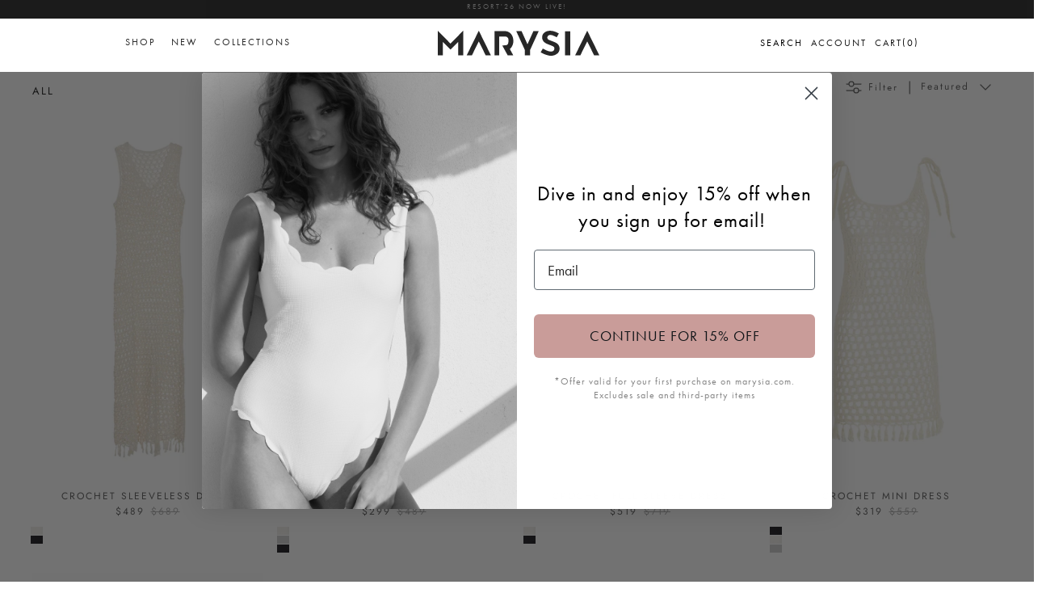

--- FILE ---
content_type: text/html; charset=utf-8
request_url: https://marysia.com/collections/all/color-neutral
body_size: 45117
content:
<!doctype html>
<html class="no-js" lang="en" dir="ltr">
<head><meta charset="utf-8">
<meta name="viewport" content="width=device-width,initial-scale=1">
<title>All Products | Marysia Collection | Marysia Swimwear &ndash; Tagged &quot;color-neutral&quot;</title><link rel="canonical" href="https://marysia.com/collections/all/color-neutral"><link rel="icon" href="//marysia.com/cdn/shop/files/FAVICON_97994815-58f4-4797-83f0-a63662b2eb6c.png?crop=center&height=48&v=1743620787&width=48" type="image/png">
  <link rel="apple-touch-icon" href="//marysia.com/cdn/shop/files/FAVICON_97994815-58f4-4797-83f0-a63662b2eb6c.png?crop=center&height=180&v=1743620787&width=180"><meta name="description" content="Find all of Marysia&#39;s products on the All Products section. Shop all of our Classic styles and our new seasonal favorites. Everything you need for your next trip!"><meta property="og:site_name" content="Marysia ">
<meta property="og:url" content="https://marysia.com/collections/all/color-neutral">
<meta property="og:title" content="All Products | Marysia Collection | Marysia Swimwear">
<meta property="og:type" content="product.group">
<meta property="og:description" content="Find all of Marysia&#39;s products on the All Products section. Shop all of our Classic styles and our new seasonal favorites. Everything you need for your next trip!"><meta name="twitter:card" content="summary_large_image">
<meta name="twitter:title" content="All Products | Marysia Collection | Marysia Swimwear">
<meta name="twitter:description" content="Find all of Marysia&#39;s products on the All Products section. Shop all of our Classic styles and our new seasonal favorites. Everything you need for your next trip!">
<link rel="stylesheet" href="https://cdnjs.cloudflare.com/ajax/libs/slick-carousel/1.9.0/slick-theme.min.css">
  <link rel="stylesheet" href="https://cdnjs.cloudflare.com/ajax/libs/slick-carousel/1.9.0/slick.min.css">
  <link rel="stylesheet" href="https://use.typekit.net/wvq6vwv.css">
  <!-- <link rel="stylesheet" href="https://cdnjs.cloudflare.com/ajax/libs/font-awesome/6.6.0/css/all.min.css"> -->
  <style type="text/css">
   @font-face {
      font-family: 'Glamoush';
      src: url('https://cdn.shopify.com/s/files/1/0288/5014/files/glamoush.woff?v=1702492371') format('woff');
    }
    </style>
    <style type="text/css">@font-face {
  font-family: Jost;
  font-weight: 400;
  font-style: normal;
  font-display: fallback;
  src: url("//marysia.com/cdn/fonts/jost/jost_n4.d47a1b6347ce4a4c9f437608011273009d91f2b7.woff2") format("woff2"),
       url("//marysia.com/cdn/fonts/jost/jost_n4.791c46290e672b3f85c3d1c651ef2efa3819eadd.woff") format("woff");
}
@font-face {
  font-family: Jost;
  font-weight: 700;
  font-style: normal;
  font-display: fallback;
  src: url("//marysia.com/cdn/fonts/jost/jost_n7.921dc18c13fa0b0c94c5e2517ffe06139c3615a3.woff2") format("woff2"),
       url("//marysia.com/cdn/fonts/jost/jost_n7.cbfc16c98c1e195f46c536e775e4e959c5f2f22b.woff") format("woff");
}
@font-face {
  font-family: Jost;
  font-weight: 500;
  font-style: normal;
  font-display: fallback;
  src: url("//marysia.com/cdn/fonts/jost/jost_n5.7c8497861ffd15f4e1284cd221f14658b0e95d61.woff2") format("woff2"),
       url("//marysia.com/cdn/fonts/jost/jost_n5.fb6a06896db583cc2df5ba1b30d9c04383119dd9.woff") format("woff");
}
@font-face {
  font-family: Jost;
  font-weight: 400;
  font-style: italic;
  font-display: fallback;
  src: url("//marysia.com/cdn/fonts/jost/jost_i4.b690098389649750ada222b9763d55796c5283a5.woff2") format("woff2"),
       url("//marysia.com/cdn/fonts/jost/jost_i4.fd766415a47e50b9e391ae7ec04e2ae25e7e28b0.woff") format("woff");
}
@font-face {
  font-family: Jost;
  font-weight: 700;
  font-style: italic;
  font-display: fallback;
  src: url("//marysia.com/cdn/fonts/jost/jost_i7.d8201b854e41e19d7ed9b1a31fe4fe71deea6d3f.woff2") format("woff2"),
       url("//marysia.com/cdn/fonts/jost/jost_i7.eae515c34e26b6c853efddc3fc0c552e0de63757.woff") format("woff");
}
@font-face {
  font-family: Jost;
  font-weight: 400;
  font-style: normal;
  font-display: fallback;
  src: url("//marysia.com/cdn/fonts/jost/jost_n4.d47a1b6347ce4a4c9f437608011273009d91f2b7.woff2") format("woff2"),
       url("//marysia.com/cdn/fonts/jost/jost_n4.791c46290e672b3f85c3d1c651ef2efa3819eadd.woff") format("woff");
}
@font-face {
  font-family: Trirong;
  font-weight: 700;
  font-style: normal;
  font-display: fallback;
  src: url("//marysia.com/cdn/fonts/trirong/trirong_n7.a33ed6536f9a7c6d7a9d0b52e1e13fd44f544eff.woff2") format("woff2"),
       url("//marysia.com/cdn/fonts/trirong/trirong_n7.cdb88d0f8e5c427b393745c8cdeb8bc085cbacff.woff") format("woff");
}
@font-face {
  font-family: Jost;
  font-weight: 400;
  font-style: normal;
  font-display: fallback;
  src: url("//marysia.com/cdn/fonts/jost/jost_n4.d47a1b6347ce4a4c9f437608011273009d91f2b7.woff2") format("woff2"),
       url("//marysia.com/cdn/fonts/jost/jost_n4.791c46290e672b3f85c3d1c651ef2efa3819eadd.woff") format("woff");
}
@font-face {
  font-family: Jost;
  font-weight: 600;
  font-style: normal;
  font-display: fallback;
  src: url("//marysia.com/cdn/fonts/jost/jost_n6.ec1178db7a7515114a2d84e3dd680832b7af8b99.woff2") format("woff2"),
       url("//marysia.com/cdn/fonts/jost/jost_n6.b1178bb6bdd3979fef38e103a3816f6980aeaff9.woff") format("woff");
}
:root {
  --page-container-width:          1600px;
  --reading-container-width:       720px;
  --divider-opacity:               0.14;
  --gutter-large:                  30px;
  --gutter-desktop:                20px;
  --gutter-mobile:                 16px;
  --section-padding:               50px;
  --larger-section-padding:        80px;
  --larger-section-padding-mobile: 60px;
  --largest-section-padding:       110px;
  --aos-animate-duration:          0.6s;

  --base-font-family:              Jost, sans-serif;
  --base-font-weight:              400;
  --base-font-style:               normal;
  --heading-font-family:           Jost, sans-serif;
  --heading-font-weight:           400;
  --heading-font-style:            normal;
  --logo-font-family:              Trirong, serif;
  --logo-font-weight:              700;
  --logo-font-style:               normal;
  --nav-font-family:               Jost, sans-serif;
  --nav-font-weight:               400;
  --nav-font-style:                normal;

  --base-text-size:16px;
  --base-line-height:              1.6;
  --input-text-size:16px;
  --smaller-text-size-1:13px;
  --smaller-text-size-2:14px;
  --smaller-text-size-3:13px;
  --smaller-text-size-4:12px;
  --larger-text-size:22px;
  --super-large-text-size:39px;
  --super-large-mobile-text-size:18px;
  --larger-mobile-text-size:18px;
  --logo-text-size:26px;--btn-letter-spacing: 0.08em;
    --btn-text-transform: uppercase;
    --button-text-size: 14px;
    --quickbuy-button-text-size: 13;
    --small-feature-link-font-size: 0.75em;
    --input-btn-padding-top:             1.2em;
    --input-btn-padding-bottom:          1.2em;--heading-text-transform:none;
  --nav-text-size:                      13px;
  --mobile-menu-font-weight:            600;

  --body-bg-color:                      255 255 255;
  --bg-color:                           255 255 255;
  --body-text-color:                    92 92 92;
  --text-color:                         92 92 92;

  --header-text-col:                    #171717;--header-text-hover-col:             var(--main-nav-link-hover-col);--header-bg-col:                     #ffffff;
  --heading-color:                     23 23 23;
  --body-heading-color:                23 23 23;
  --heading-divider-col:               #dfe3e8;

  --logo-col:                          #171717;
  --main-nav-bg:                       #ffffff;
  --main-nav-link-col:                 #5c5c5c;
  --main-nav-link-hover-col:           #c16452;
  --main-nav-link-featured-col:        #b61d0f;

  --link-color:                        193 100 82;
  --body-link-color:                   193 100 82;

  --btn-bg-color:                        35 35 35;
  --btn-bg-hover-color:                  193 100 82;
  --btn-border-color:                    35 35 35;
  --btn-border-hover-color:              193 100 82;
  --btn-text-color:                      255 255 255;
  --btn-text-hover-color:                255 255 255;--btn-alt-bg-color:                    255 255 255;
  --btn-alt-text-color:                  35 35 35;
  --btn-alt-border-color:                35 35 35;
  --btn-alt-border-hover-color:          35 35 35;--btn-ter-bg-color:                    235 235 235;
  --btn-ter-text-color:                  41 41 41;
  --btn-ter-bg-hover-color:              35 35 35;
  --btn-ter-text-hover-color:            255 255 255;--btn-border-radius: 3px;--color-scheme-default:                             #ffffff;
  --color-scheme-default-color:                       255 255 255;
  --color-scheme-default-text-color:                  92 92 92;
  --color-scheme-default-head-color:                  23 23 23;
  --color-scheme-default-link-color:                  193 100 82;
  --color-scheme-default-btn-text-color:              255 255 255;
  --color-scheme-default-btn-text-hover-color:        255 255 255;
  --color-scheme-default-btn-bg-color:                35 35 35;
  --color-scheme-default-btn-bg-hover-color:          193 100 82;
  --color-scheme-default-btn-border-color:            35 35 35;
  --color-scheme-default-btn-border-hover-color:      193 100 82;
  --color-scheme-default-btn-alt-text-color:          35 35 35;
  --color-scheme-default-btn-alt-bg-color:            255 255 255;
  --color-scheme-default-btn-alt-border-color:        35 35 35;
  --color-scheme-default-btn-alt-border-hover-color:  35 35 35;

  --color-scheme-1:                             #fcfaf3;
  --color-scheme-1-color:                       252 250 243;
  --color-scheme-1-text-color:                  92 92 92;
  --color-scheme-1-head-color:                  23 23 23;
  --color-scheme-1-link-color:                  193 100 82;
  --color-scheme-1-btn-text-color:              255 255 255;
  --color-scheme-1-btn-text-hover-color:        255 255 255;
  --color-scheme-1-btn-bg-color:                35 35 35;
  --color-scheme-1-btn-bg-hover-color:          0 0 0;
  --color-scheme-1-btn-border-color:            35 35 35;
  --color-scheme-1-btn-border-hover-color:      0 0 0;
  --color-scheme-1-btn-alt-text-color:          35 35 35;
  --color-scheme-1-btn-alt-bg-color:            255 255 255;
  --color-scheme-1-btn-alt-border-color:        35 35 35;
  --color-scheme-1-btn-alt-border-hover-color:  35 35 35;

  --color-scheme-2:                             #faf2e6;
  --color-scheme-2-color:                       250 242 230;
  --color-scheme-2-text-color:                  92 92 92;
  --color-scheme-2-head-color:                  23 23 23;
  --color-scheme-2-link-color:                  193 100 82;
  --color-scheme-2-btn-text-color:              255 255 255;
  --color-scheme-2-btn-text-hover-color:        255 255 255;
  --color-scheme-2-btn-bg-color:                35 35 35;
  --color-scheme-2-btn-bg-hover-color:          0 0 0;
  --color-scheme-2-btn-border-color:            35 35 35;
  --color-scheme-2-btn-border-hover-color:      0 0 0;
  --color-scheme-2-btn-alt-text-color:          35 35 35;
  --color-scheme-2-btn-alt-bg-color:            255 255 255;
  --color-scheme-2-btn-alt-border-color:        35 35 35;
  --color-scheme-2-btn-alt-border-hover-color:  35 35 35;

  /* Shop Pay payment terms */
  --payment-terms-background-color:    #ffffff;--quickbuy-bg: 255 255 255;--body-input-background-color:       rgb(var(--body-bg-color));
  --input-background-color:            rgb(var(--body-bg-color));
  --body-input-text-color:             var(--body-text-color);
  --input-text-color:                  var(--body-text-color);
  --body-input-border-color:           rgb(214, 214, 214);
  --input-border-color:                rgb(214, 214, 214);
  --input-border-color-hover:          rgb(165, 165, 165);
  --input-border-color-active:         rgb(92, 92, 92);

  --swatch-cross-svg:                  url("data:image/svg+xml,%3Csvg xmlns='http://www.w3.org/2000/svg' width='240' height='240' viewBox='0 0 24 24' fill='none' stroke='rgb(214, 214, 214)' stroke-width='0.09' preserveAspectRatio='none' %3E%3Cline x1='24' y1='0' x2='0' y2='24'%3E%3C/line%3E%3C/svg%3E");
  --swatch-cross-hover:                url("data:image/svg+xml,%3Csvg xmlns='http://www.w3.org/2000/svg' width='240' height='240' viewBox='0 0 24 24' fill='none' stroke='rgb(165, 165, 165)' stroke-width='0.09' preserveAspectRatio='none' %3E%3Cline x1='24' y1='0' x2='0' y2='24'%3E%3C/line%3E%3C/svg%3E");
  --swatch-cross-active:               url("data:image/svg+xml,%3Csvg xmlns='http://www.w3.org/2000/svg' width='240' height='240' viewBox='0 0 24 24' fill='none' stroke='rgb(92, 92, 92)' stroke-width='0.09' preserveAspectRatio='none' %3E%3Cline x1='24' y1='0' x2='0' y2='24'%3E%3C/line%3E%3C/svg%3E");

  --footer-divider-col:                #efdfc7;
  --footer-text-col:                   92 92 92;
  --footer-heading-col:                23 23 23;
  --footer-bg:                         #faf2e6;--product-label-overlay-justify: flex-start;--product-label-overlay-align: flex-start;--product-label-overlay-reduction-text:   #ffffff;
  --product-label-overlay-reduction-bg:     #c20000;
  --product-label-overlay-stock-text:       #ffffff;
  --product-label-overlay-stock-bg:         #09728c;
  --product-label-overlay-new-text:         #ffffff;
  --product-label-overlay-new-bg:           #c16452;
  --product-label-overlay-meta-text:        #ffffff;
  --product-label-overlay-meta-bg:          #bd2585;
  --product-label-sale-text:                #c20000;
  --product-label-sold-text:                #171717;
  --product-label-preorder-text:            #3ea36a;

  --product-block-crop-align:               center;

  
  --product-block-price-align:              center;
  --product-block-price-item-margin-start:  .25rem;
  --product-block-price-item-margin-end:    .25rem;
  

  --collection-block-image-position:   center center;

  --swatch-picker-image-size:          40px;
  --swatch-crop-align:                 center center;

  --image-overlay-text-color:          255 255 255;--image-overlay-bg:                  rgba(0, 0, 0, 0.12);
  --image-overlay-shadow-start:        rgb(0 0 0 / 0.16);
  --image-overlay-box-opacity:         0.88;.image-overlay--bg-box .text-overlay .text-overlay__text {
      --image-overlay-box-bg: 255 255 255;
      --heading-color: var(--body-heading-color);
      --text-color: var(--body-text-color);
      --link-color: var(--body-link-color);
    }--product-inventory-ok-box-color:            #f2faf0;
  --product-inventory-ok-text-color:           #108043;
  --product-inventory-ok-icon-box-fill-color:  #fff;
  --product-inventory-low-box-color:           #fcf1cd;
  --product-inventory-low-text-color:          #dd9a1a;
  --product-inventory-low-icon-box-fill-color: #fff;
  --product-inventory-low-text-color-channels: 16, 128, 67;
  --product-inventory-ok-text-color-channels:  221, 154, 26;

  --rating-star-color: 193 100 82;
}::selection {
    background: rgb(var(--body-heading-color));
    color: rgb(var(--body-bg-color));
  }
  ::-moz-selection {
    background: rgb(var(--body-heading-color));
    color: rgb(var(--body-bg-color));
  }.use-color-scheme--default {
  --product-label-sale-text:           #c20000;
  --product-label-sold-text:           #171717;
  --product-label-preorder-text:       #3ea36a;
  --input-background-color:            rgb(var(--body-bg-color));
  --input-text-color:                  var(--body-input-text-color);
  --input-border-color:                rgb(214, 214, 214);
  --input-border-color-hover:          rgb(165, 165, 165);
  --input-border-color-active:         rgb(92, 92, 92);
}body{
      position: relative;
    }
    body.overlay-added::after{
      content: "";
      top: 0;
      bottom: 0;
      overflow: hidden;
      height: 100vh;
      left: 0;
      right: 0;
      background-color: rgba(0,0,0,0.5);
      z-index: 99;
      position: fixed;
    }
    .d-block{
      display: block;
    }
    .d-none{
      display: none!important;
    }
      label[title="Sold out"] span{
        background: url(//marysia.com/cdn/shop/t/193/assets/soldout.png?v=114142812556944304651720120083)!important;
        background-size: cover!important;
        background-position: center!important;
        opacity: 0.75;
      }
      .btn.opt-label[title="Sold out"]:hover {
          border: 1px rgb(var(--input-text-color)/.05) solid!important;
      }
      ::placeholder {
        color: #272727;
        opacity: 1; /* Firefox */
      }
      
      ::-ms-input-placeholder { /* Edge 12 -18 */
        color: #272727;
      }
      /* For most browsers */
      ::placeholder {
        color: #272727!important;
        opacity: 1; /* Ensures color opacity is respected in some browsers */
      }
      
      /* For Mozilla Firefox */
      :-moz-placeholder {
        color: #272727!important;
        opacity: 1;
      }
      
      /* For Internet Explorer 10-11 */
      :-ms-input-placeholder {
        color: #272727!important;
      }
      
      /* For Microsoft Edge */
      ::-ms-input-placeholder {
        color: #272727!important;
      }
      
      /* For WebKit browsers (Chrome, Safari, etc.) */
      ::-webkit-input-placeholder {
        color: #272727!important;
      }

      
    .related-products .hometitle, 
    .opposing-items .hometitle{
      font-family: 'FUTURA', sans-serif;
      font-size: 15px;
      text-transform: uppercase !important;
    }
    .section-main-product .media-gallery .slider-nav--floating .slider-nav__btn{
      display: none!important;
      opacity: 0!importnant
    }
    #shopify-section-press-blog .lightbox>section h2, #shopify-section-press-blog .lightbox>section .h2{
      color: #fff!important;
      font-size: 28px;
      text-align: center;
    }
    .thumbnails .is-active .thumbnail:after{
      display: none!important;
      opacity: 0!important;
    }
    .current-color-variant{  
      font-family: 'futura-pt', sans-serif;
      font-size: 14px;
      letter-spacing: 2px;
      color: #272727;
      margin-left: 0;
      margin-bottom: 20px;
      margin-top: -15px;
      display: block;
    }
    .toggle-btn.utility-bar__item.filters span{
      font-size: 13px;
      font-weight: normal;
      letter-spacing: 2px;
      font-family: 'futura-pt';
    }
   .product-label-container,
    .offcanvas_menu_header a.active:after{
     display: none!important;
    }
    .rte.cf.reading-width{
      display: none!important;
    }
    .section-image-with-text .image-overlap{
      margin: 0!important;
    }
    .section-image-with-text .feature-text-paired{
      margin-right: 0!important;
    }
    .template-index .shopify-section-group-header-group.main-menu.blend-overlay {
      mix-blend-mode: difference;
      color: #FFF;
    }
    .mobile-navigation-drawer{
      z-index: 999999999!important;
      background-color: #FFF;
    }
     .template-index .mobile-navigation-drawer .mobile-nav-toggle{
      color: #272727!important;
       
     }
      
      .template-index .blend-overlay .menu-items > li > a,
      .template-index .blend-overlay .mega__menu a,
      .template-index  .blend-overlay .menu-right a{
        color: white!important;
      }
      .template-index .dark-mode .menu-items > li > a,
      .template-index .dark-mode .mega__menu a,
      .template-index .pageheader{
        /* color: inherit!important; */
      }
      
      @media(min-width: 767px){
        #shopify-section-template--14952479031381__image_with_text_DraCNA .theme-img{
          margin-right: 5%!important;
          max-width: 350px;
        }
        #shopify-section-template--14952479031381__image_with_text_DraCNA.section-image-with-text .feature-text-paired{
          /* left: -15%!important; */
          position: relative;
        }
      }
    #shopify-section-template--14952479031381__rich_text_E7pdWG .majortitle.h1,
    .feature-text-paired .majortitle.h1{
      font-size: 17.5px!important;
    }
   .product-block-options__item__text a{
     color: rgb(60 14 6)!important;
     /* font-weight: bold; */
   }
      .page-content,
      .page-content p,{
        font-size: 16px;
      }

      
      #shopify-section-template--14952479031381__16359276425da8ce46{
        margin-left: -40px!important;
        margin-right: -40px!important;
      }
      .btn.add-to-cart[disabled]{
        display: none!important;
      }
      .section-main-product .shopify-payment-button__button{
        display: none!important;
      }
    .btn.btn--secondary.quickbuy-toggle{
      /* display: none!important;
      opacity: 0!important; */
    }
    .slider__item .color-swatches.col-page{
      margin-top: 35px!important;
    }
      .product-title{
        font-size: 15px;
        text-transform: uppercase;
      }
      h2{
        color: #272727!important;
      }
    .klaviyo-bis-trigger{
      line-height: 1.8!important;
      /* margin-top: 20px!important; */
    }
    .modal__window .contact-form{
      position: relative;
    } 
    .modal__window .contact-form .btn--primary.signup-form__button{
      width: auto; 
      top: 0; 
      bottom: 0; 
      margin: auto; 
      height: 40px; 
      margin-top: 0;
    }
    .menu-items > li > a,
    .mega__menu a{
      color: #272727;
      text-decoration: none;
      -moz-transition: all .2s ease-in;
      -o-transition: all .2s ease-in;
      -webkit-transition: all .2s ease-in;
      transition: all .2s ease-in;
      text-transform: uppercase;
      font-weight: 400; 
      letter-spacing: 2px;
      font-size: 12px;
  	  font-family: 'futura-pt',sans-serif;
    }
    body, select, p, textarea, input{
  	  font-family: 'futura-pt',sans-serif;
    }
      .hero-section-link{
        margin-top: 15px;
        display: block;
        clear: both; n
      }
    .option-selector__btns .opt-label{
      min-width: 32px !important;
      height: 32px !important;
      margin: 0;
      border: 2px solid #FFF;
      background-color: #fff;
      font-size: 13px;
      text-align: center;
      line-height: 32px;
      white-space: nowrap;
      cursor: pointer;
      color: #272727!important;
      text-transform: uppercase;
      background-color: transparent!important;
      outline: none!important;
      min-height: 0!important;
      margin: 3px 10px 10px 0;
      padding: 5px!important;
    }
    .option-selector{
      display: flex;
      align-items: center;
      gap: 5px;
    }
    .opt-btn.is-unavailable+.opt-label{
      background-image: url('https://cdn.shopify.com/s/files/1/2296/1027/t/193/assets/soldout.png');
      background-repeat: no-repeat;
      background-size: cover;
    }
    .option-selector span.label{
      font-weight: normal!important;
      min-width: 60px;
      font-size: 16px;
      font-family: futura-pt,sans-serif;
      color: #272727;
    }
    .collection-slider-row .hometitle{
      display: none!important;
    }
    .btn.opt-label:focus,
    .btn.opt-label:hover{
      border: none!important;
      box-shadow: none!important;
      outline: none!important;
    }
    .opt-btn:checked+.opt-label{
       border: 2px solid #c99c99!important;
       box-shadow: none!important;
    }
    .option-selector.option_color,
    .option-selector.option_season{
      display: none!important;
    }
    .skip-link.visually-hidden{
      font-size: 20px;
      font-weight: bold;
      color: #000;
    }
    .template-collection .container.cf{
      /* padding-right: 20px!important; */
    }
    .product-grid{
      row-gap: 10px!important;
      column-gap: 20px!important;
    }
    .filter-container--side .filters{
      max-width: 200px!important;
    }
    .product-grid .product-block__detail{
      margin-bottom: 0!important;
    }
    .filter-group__heading{
      padding-bottom: 12px;
      border-bottom: 1px solid #444;
      margin-bottom: 16px;
      font-size: 14px
    }
    .filter-group .toggle-target-container{
      padding-bottom: 0!important;
    }
    .container{
      padding-left: 0px!important;
      padding-right: 0px!important;
    }
    .container.cf{
      padding-left: 40px!important;
      padding-right: 40px!important;
    }
    .product-block-options{
      /* display:none; */
    }
    .product-block:hover .product-block-options{
        /* display: block; */
    }
    .footer-social-links{
      background-color: #FFF;
      display: flex;
      flex-flow: row nowrap;
      align-items: center;
      justify-content: space-between;
      padding: 10px;
    }
    .footer-social-links .social-links ,
    .footer-social-links  .policy-links{
      display: flex;
      min-width: 50%;
      flex-direction: row;
    }
    .footer-social-links  .policy-links{
      justify-content: flex-end;
    }
    .footer-social-links .social-links a{
      margin-right: 20px;
      font-size: 12px;
      letter-spacing: 2px;
      display: block;
      color: #272727;
      cursor: pointer;
      display: block;
    }
    .footer-social-links .policy-links a{
      margin-left: 20px;
      font-size: 12px;
      letter-spacing: 2px;
      text-transform: uppercase;
    }
    .section-logo-list .hometitle.h4,
    .section-collection-list .hometitle.h4{
        display: none!important;
    }
    .size-swatches .product-block-options__item{
      min-width: 32px !important;
      height: 32px !important;
      margin: 3px 10px 10px 0;
      /* border: #ccc 1px solid;
      background-color: #fff; */
      font-size: 13px;
      text-align: center;
      line-height: 32px;
      white-space: nowrap;
      text-transform: uppercase;
    }
    .swym-button.swym-add-to-wishlist-view-product{
      position: absolute;
      top: 10px;
      right: 10px;
      z-index: 9999;
    }
    .article{
      max-width: 1200px!important;
    }
    .blog-title, .latest-title{
      font-family: 'Glamoush'!important;
      font-size: 150px;
      text-transform: lowercase!important;
      letter-spacing: -1px;
      line-height: 1;
      margin-bottom: 40px;
      margin-top: 0;
    }
    #shopify-section-template--14952479031381__image_with_text_DraCNA .image-overlap__image{
      margin-left: 0%!important;
    }
      
    /*Swym CSS*/
    i.icon-swym-wishlist {
      font-family: 'swym-icons';
      font-style: normal;
      vertical-align: middle; 
      font-size: 12px;
    }
    .menu-right{
      text-transform: uppercase;
      font-size: 12px;
    }
    .header-account-link,
    .cart-link{
      gap: 1px;
    }
    .header-account-link__icon svg,
    .cart-link__icon svg{
      width: 15px;
    }
    .template-index .blend-overlay .header-account-link__icon, 
    .template-index .blend-overlay .show-search-link__icon, 
    .template-index .blend-overlay .cart-link__icon{
      color: white!important;
    }
    i.icon-swym-wishlist + span {
      vertical-align: middle; }
    
    i.icon-swym-wishlist:after {
      content: '';
      font-size: 130%;
      line-height: 18px;
      text-align: center;
      display: inline; }
    
    /*content rendered after swym is ready to avoid showing block/invalid chars*/
    .swym-ready i.icon-swym-wishlist:after {
      content: '\f08a'; }
    
    .wishlist-btn {
      /* display: none !important;  */
    }
    
    .swym-button.swym-add-to-wishlist-view-product.wishlist-collection-float {
      opacity: 0;
      position: absolute;
      top: 0;
      left: 0;
      padding: 20px 10px; }
    
    .grid-view-item:hover .swym-button.swym-add-to-wishlist-view-product.wishlist-collection-float {
      opacity: 1; 
    }
    .show-search .main-search{
      z-index: 9999999999!important;
    }
    .show-search-link__icon svg{
      width: 15px;
    }
    .color-swatch-label.selected{
      position: relative;
    }
    .color-swatch-label.selected:before{
      content: "";
      position: absolute;
      bottom: -5px;
      border-bottom: 1px solid #272727;
      left: 0;
      right: 0;
    }
    .cart-drawer .product-inventory--small{
      display: none!important;
    }
      .cart-drawer__footer .cart-policies,
      .opposing-items{
        color: #272727!important;
      }
      #CartDrawerNoteToggle{
        color: #D3ADAB !important;
        text-decoration-color:#D3ADAB !important;
      }
      .cart-link__label{
        text-transform: uppercase;
        margin-inline-end: 0!important;
      }
      .template-index .blend-overlay .cart-link__label{
        color: white!important;
      }
    @media(max-width: 700px){
      .logo-area.container{
        border: none!important;
      }
       #shopify-section-template--14952479031381__image_with_text_DraCNA .theme-img{
          margin-right: auto!important;
          margin-left: auto!important;
          max-width: 250px;
        }
      .blog-cats{
        flex-wrap: wrap!important;
        gap: 12px!important;
      }
      .product-grid--per-row-mob-1 .image-page-button{
        display: none!important;
      }
      .footer-social-links{
      
        flex-direction: column;
      }
      .footer-social-links .social-links a, .footer-social-links .policy-links a{
        margin-right: 0!important;
      }
      .footer-social-links  .policy-links{
        margin-top: 30px;
        gap: 5px;
      }
      .footer-social-links .social-links{
        gap: 10px;
        margin-top: 20px;
      }
      .footer-social-links .social-links ,
      .footer-social-links  .policy-links{
        flex-direction: column;
        text-align: center;
      }
    }
    @media(min-width: 1300px){
      .template-article .article{
        min-width: 1200px!important;
      }
    }
    .mega__menu h2{
      text-transform: uppercase;
      font-weight: bold;
      letter-spacing: 2px;
      font-size: 12px;
    }
    .announcement__text{
      letter-spacing: 2px;
      display: block;
      font-size: .75em;
      padding: 5px 20px;
      text-transform: uppercase;
      /* text-decoration: underline; */
      /* color: #272727; */
      font-weight: 400;
      font-family: 'futura-pt';
    }
    #section-id-template--14952479031381__custom_liquid_qWGEQ4{
      margin-top: 30px!important;
    }
    #shopify-section-template--14952479031381__16359278867b92de38 p,
    #shopify-section-template--14952479031381__image_with_text_DraCNA p{
      font-size: 16px!important;
      font-family: 'futura-pt'!important;
      color: #272727!important;
      letter-spacing: 0.5px!important;
    }
    #shopify-section-template--14952479031381__rich_text_E7pdWG > div{
      margin-bottom: 0!important;
    }
    .btn.btn--secondary.quickbuy-toggle:hover,
    .btn.btn--secondary.quickbuy-toggle:focus,
    .text-overlay__button.btn.btn--primary:hover,
    .text-overlay__button.btn.btn--primary:focus,
    .text-overlay__button-row .text-overlay__button.btn.btn--secondary:hover,
    .text-overlay__button-row .text-overlay__button.btn.btn--secondary:focus,
    .button-row .btn:hover, 
    .button-row .btn:focus,
    .btn:hover, .btn:focus{
      border: 2px solid #414040!important;
      color: #414040!important;
      /* color: rgb(193 100 82)!important; */
      background-color: #FFF!important;
    }
      .site-logo{
        margin-bottom:0;
      }
    .pagetitle,
    .pagetitle.h3{
      text-transform: uppercase;
    }
    .filter-group h4{
      text-transform: uppercase;
      font-weight: 400!important;
      letter-spacing: 0.5px;
    }
    .link-dropdown .link-dropdown__button,
    .link-dropdown__link{
      /* text-transform: uppercase; */
      letter-spacing: 2px;
    }
    .link-dropdown .link-dropdown__button{
      font-weight: 400!important;
    }
    .button-row .button-row__btn{
      font-weight: bold;
    }
   .gallery__item  .image-overlay--bg-full:not(.text-overlay-parent--mobile-stack) .text-overlay__button.btn{
      border: 2px solid #c99c99!important;
    }
    .product-form .quantity-submit-row.has-spb .btn,
    .text-overlay__button.btn.btn--primary,
    .btn.btn--secondary.quickbuy-toggle,
    .text-overlay__button-row .text-overlay__button,btn.btn--secondary,
    .product-block .image-cont .btn.quickbuy-toggle,
    .template-article .back a{
      font-weight: 900;
      font-size: 13px;
      color: #fff;
      display: block;
      width: 100%;
      line-height: 1.4;
      padding-left: 5px;
      padding-right: 5px;
      white-space: normal;
      -webkit-user-select: none;
      user-select: none;
      -webkit-appearance: none;
      -moz-appearance: none;
      appearance: none;
      display: inline-block;
      width: auto;
      text-decoration: none;
      text-align: center;
      vertical-align: middle;
      cursor: pointer;
      border: 2px solid transparent;
      border-radius: 2px!important;
      padding: 8px 15px;
      background-color: #272727;
      color: #fff;
      font-family: 'futura-pt', sans-serif;
      /* font-weight: 400; */
      text-transform: uppercase;
      letter-spacing: .08em;
      white-space: normal;
      font-size: 14px;
    }
    .swiper-button-next, .swiper-button-prev{
      color: #333!important;
      top: 250px!important;
    }
    .swiper-button-next{
      right: -30px!important;
    } 
    .swiper-button-prev{
      left: -30px!important;
    }
    .product-block .image-cont .btn.quickbuy-toggle{
      max-width: 200px!important;
      padding: 10px!important;
      font-size: 14px!important;
      font-family: 'futura-pt', sans-serif!important;
      left: 0;
      margin: auto;
      right: 0;
    }
    h1, h2, h3, h4, h5, h6{
      letter-spacing: 2px;
    }
    #shopify-section-template--14952479031381__rich_text_E7pdWG p{
      font-size: 16px;
      font-family: 'futura-pt';
      letter-spacing: .5px;
    }
    .section-footer__lower-menu__list li a{
      font-size: 12px;
      letter-spacing: 2px;
      text-transform: uppercase;
      font-weight: 500;
      font-family: 'futura-pt',sans-serif;
    }
    .collection-listing .product-link *{
      text-align: center;
      font-size: 12px;
      text-transform: uppercase;
      letter-spacing: 2px;
      font-weight: 400;
    }
   .grid__item.medium-up--one-half{
      width: 50%;
      float: left;
      padding: 1%;
    }
    .section-footer .contact-form{
      max-width: 350px!important;
      margin: auto;
    }
    #hiplee-alternativeProducts-widget,
    .hiplee-alternativeProducts-widget{
      display: none!important;
    }
    .template-index .article .meta{
      display: none!important;
    }
    .section-footer .contact-form input{
      width: 100%!important;
      color: #FFF!important;
      background: transparent!important;
      border: none;
      border-bottom: 1px solid #272727;
      font-size: 13px;
      text-align: center;
    }
    .article-list.article-layout--columns .article{
       margin-bottom: 0!important;
      padding-bottom: 0!important;
    }
    #shopify-section-template--14952479031381__16359279164ff7d3f3{
      margin-top: -40px!important;
    }
    #shopify-section-template--14952479031381__163592870141219e2f,
    #shopify-section-template--14952479031381__16359278867b92de38{
      margin-top: -20px!important;
    }
    .signup-form__button{
      color: #272727;
      font-weight: bold;
      position: absolute;
      top: 0;
      right: 10px;
      bottom: 0;
      margin: auto;
      font-size: 20px;
    }
    .section-footer__row-lower{
      padding-bottom: 20px!important;
      padding-top: 20px!important;
    }
    .section-footer__row-lower{
      display: block!important;
      text-align: center;
    }
    .section-footer__lower-menu__list{
      text-align: center!important;
      margin-top: 20px!important;
    }
    .section-id-template--14952479031381__collection_list_f4pLXe{
      text-transform: uppercase;
    }
    .section-id-template--14952479031381__collection_list_f4pLXe .button-row{
      display: none!important;
    }
    ul.stockist-list{
      -webkit-column-count: 4;
      -moz-column-count: 4;
      column-count: 4;
      -webkit-column-gap: 40px;
      -moz-column-gap: 20px;
      column-gap: 20px;
      margin: 25px 0;
      list-style: none;
      margin-left: 0!important;
    }
    .stockist-list a{
      text-decoration: none!important;
    }
    .stockist-state small {
        color: #888;
        font-size: 14px;
        letter-spacing: 0;
        -webkit-transition: all .3s;
        -moz-transition: all .3s;
        -ms-transition: all .3s;
        -o-transition: all .3s;
      display: block;
      text-decoration: none;
      margin-top: 5px;
      margin-bottom: 10px;
    }
    .template-blog .pagination-row{
      margin-top: 80px;
      clear: both;
    }
    /* .template-article .back a{
       user-select: none;
      -webkit-appearance: none;
      -moz-appearance: none;
      appearance: none;
      display: inline-block;
      width: auto;
      text-decoration: none;
      text-align: center;
      vertical-align: middle;
      cursor: pointer;
      border: 2px solid transparent;
      border-radius: 2px;
      padding: 8px 15px;
      /* background-color: #c99c99; */
      /* color: #fff; */
      /* font-family: 'futura-pt', sans-serif;
      font-weight: 400;
      text-transform: uppercase;
      letter-spacing: .08em;
      white-space: normal;
      background-color: #d8d8d8;
      color: #272727;
      border-color: transparent;
      font-size: 14px;
    } */
    #comment-submit,
    .btn#comment-submit{
      background-color: #c99c99;
      border: 2px solid #c99c99;
      
    }
    .template-article .back a:hover,
    .template-article .back a:focus{
      border: 2px solid #414040 !important;
      color: #414040 !important;
      background-color: #FFF !important;
    }
    .template-article .back{
      width: 100%;
      display: block;
      text-align: center;
    }
    .title, .majortitle{
      text-transform: uppercase;
    }
    .article__title{
      margin-bottom: 10px;
      text-transform: uppercase;
      letter-spacing: 2px;
      font-size: 25px;
      width: 100%;
      padding: 0;
      margin-top: 40px;
    }
    .article-image img{
      margin: auto;
      display: block;
      left: 0;
      right: 0;
      /* max-width: 690px; */
      min-width: 50%;
      /* margin-top: 55px; */
    }
    .hometitle{
      text-transform: capitalize!important;
    }
    h1 span, h2 span, h3 span, h4 span, h5 span,
    h1, h2, h3, h4, h5{
      text-transform: uppercase;
    }
    h2, .h2{
      font-size: 1.0625em;
      letter-sapcing: 0.1em;
    }
    .article h2, .article .h2{
      font-size: 1.0625em!important;
      letter-sapcing: 0.1em!important;
      margin-top: 40px;
      margin-bottom: 20px;
      font-family: 'futura-pt',sans-serif;
      font-weight: 400;
    }
    p{
      color: #272727;
    }
    .related{
      text-align: center;
      width: 100%;
      margin: 50px auto;
    }
    .template-article .meta{     
        display: flex;
        justify-content: space-between;
        margin-bottom: 20px;
    }
    .the-related-posts-single{
      display: flex;
      justify-content: space-evenly;
      flex-wrap: wrap;
    }
    .meta time, .article-template .meta{
      font-size: 16px;
      font-family: 'futura-pt', sans-serif;
      color: #272727;
      line-height: 1.5;
    }
    
    .article p{
      color: #272727;
    }
    .article{
      max-width: 1042px;
      margin-left: auto;
      margin-right: auto;
    }
    .article-image--large{
      margin: 0 auto!important;
      display: block;
    }
    ul.stockist-list li{
      list-style: none;
    }
    li.stockist-state {
      display: inline-block;
      width: 100%;
      vertical-align: top;
      margin-bottom: 40px;
      -webkit-column-break-inside: avoid;
      page-break-inside: avoid;
      break-inside: avoid;
    }
    .stockist-state h4, .stockist-state .h4 {
        background-color: #c99c99;
        color: #fff;
        text-align: center;
        padding: 12px 0;
        margin: 0 0 10px;
        font-size: 12px;
        line-height: 12px;
        letter-spacing: 3px;
        font-family: 'futura-pt', sans-serif;
        text-transform: uppercase;
    }
    ul.stockist-list li a{
      -webkit-transition: all .4s;
      -moz-transition: all .4s;
      -ms-transition: all .4s;
      -o-transition: all .4s;
      color: #c99c99;
    }
    .article{
      text-align: center;
    }
    .swiper {
      width: 100%;
      height: 100%;
    }

    .swiper-slide {
      text-align: center;
      font-size: 18px;
      background: #fff;
      display: flex;
      justify-content: center;
      align-items: center;
    }

    .swiper-slide img {
      display: block;
      width: 100%;
      height: 100%;
      object-fit: cover;
    }
    @media(max-width: 780px){
      .grid__item.medium-up--one-half{
        width: 100%;
        float: none;
        clear: both;
      }
      ul.stockist-list{
        -webkit-column-count: 2;
        -moz-column-count: 2;
        column-count: 2;
      }
    }
    @media(max-width: 500px){
      body, html{
        overflow-x: hidden!important;
      }
      .media-gallery.media-gallery--layout-carousel-beside .thumbnails{
        overflow: visible;
        /* min-height: 360px; */
      }
      #shopify-section-template--14952479031381__image_with_text_DraCNA .feature-text-paired{
        padding: 0 20px!important;
      }
      .logo-list .logo-list__logo{
        margin: 0 0px 40px !important;
      }
      #section-id-template--14952479031381__16359279164ff7d3f3 .gallery__item{
        height: 300px!important;
      }
      .collection-listing .product-grid--carousel{
        grid-auto-columns: 50%!important;
      }
      .article-image img{
        max-width: 100%!important;
      }
      ul.stockist-list{
        -webkit-column-count: 1;
        -moz-column-count: 1;
        column-count: 1;
      }
      .template-index .article-list {
        display: flex;
        flex-direction: column;
        flex-wrap: wrap;
        align-items: baseline;
        gap: 20px;
      }
      .template-index .article-list .article{
        padding-top: 30px!important;
        padding-bottom: 0!important;
        width: 100%;
        display: none;
      }
      .template-index .article-list .article:first-child{
        display: block!important;
      }
      .logo-list__logo-image{
        width: 90%!important;
        justify-content: flex-start;
      }
      .logo-list__logo-image img{
        max-width: 80%!important;
        margin-left: 0!important;
      }
      .logo-list{
        display: flex;
        margin-left: 0!important;
        flex-wrap: nowrap!important;
        gap: 20px;
        justify-content: flex-start!important;
        align-items: center!important;
        overflow: auto;
      }
      .logo-list__logo{
        flex: 1!important;
        min-width: 30%;
      }
      .footer-social-links .policy-links a{
        margin-left: 0!important;
      }
      .section-footer__lower-menu__list{
        display: flex;
        flex-direction: column!important;
      }
    }
   
    #shopify-section-template--14952479031381__1635927863703110df > div {
      margin-bottom: 0 !important;
    }
    .section-id-template--14952479031381__collection_list_f4pLXe{
      /* margin-top: 0!important; */
    }
    .gallery__item .text-overlay__button-row .text-overlay__button:hover,
    .gallery__item .text-overlay__button-row .text-overlay__button:focus,
    .gallery__item .text-overlay__button-row .text-overlay__button,
    .shopify-section.section-image-with-text .btn,
    .shopify-section.section-image-with-text .btn:hover,
    .shopify-section.section-image-with-text .btn:focus{
      background-color: transparent!important;
      border-bottom: 1px solid #000!important;
      padding: 0!important;
      color: #000!important;
      border-top: none!important;
      border-right: none!important;
      border-left: none!important;
      font-size: 16px !important;
      font-family: 'futura-pt' !important;
      color: #272727 !important;
      letter-spacing: 0.5px !important;
      font-weight: normal!important;
    }
    #shopify-section-template--14952479031381__image_with_text_DraCNA > div,
    .section-footer{
      background-color: rgb(199, 157, 153)!important;
    }
    #shopify-section-template--14952479031381__image_with_text_DraCNA > a,
    #shopify-section-template--14952479031381__image_with_text_DraCNA > p{
      font-weight: 700!important;
      color: #000!important;
    }
    .section-footer__row--blocks{
      padding-bottom: 0!important;
      justify-content: center!important;
    }
    .section-footer .contact-form{
      position: relative;
    }
    .section-footer .btn{
      
      position: absolute;
      top: 0;
      right: 0;
      bottom: 0;

    }
    .thumbnails .slider__item{
      min-width: 100%!important;
    }
    .media-gallery.media-gallery--layout-carousel-beside .thumbnails{
      min-width: 180px;
    }
    .section-footer a{
      color: #272727!important;
      text-transform: uppercase;
    }
    
    @media(min-width:767px){
      #shopify-section-template--14952479031381__image_with_text_DraCNA.section-image-with-text .feature-text-paired{
        margin-right: auto!important;
        display: block!important;
        max-width: 700px;
      }
      .shopify-section-template--14952478638165__main{
        max-width: 83.33%;
        margin: auto;
      }
      
      #section-id-template--14952479031381__16359279164ff7d3f3 .gallery__item{
        min-height: 650px!important;
        /* aspect-ratio: 1 / 1; */
        height: auto!important;
      }
      #shopify-section-template--14952479031381__image_with_text_DraCNA.section-image-with-text .image-overlap{
        margin-left: auto!important;
      }
    
      .template-article .article-image img{
        width: 50%!important;
        /* aspect-ratio: 1 / 0.6!important; */
        /* height: auto!important; */
        /* min-height: 0!important; */
      }
      .blog-cats a{
        font-size: 13px!important;
        padding: 0 10px;
        letter-spacing: 2px;
      }
    }
      .blog-cats a{
        font-size: 13px!important;
        letter-spacing: 2px;
      }
      .article-image .img-ar:before{
        /* padding-top: calc( 100% / 1.65)!important; */
      }
      .template-index .article__inner h3,
      .template-index .article__inner a,
      .the-related-posts-single a,
      .the-related-posts-single h3
      {
        font-size: 12px;
        text-transform: uppercase;
        letter-spacing: 2px;
      }
       
      .logo-list{
        flex-wrap: nowrap!important;
      }
      .logo-list .logo-list__logo{
        flex: 0 0 calc(18% - 50px);
      }
      footer input:hover, 
      footer input[type=text], 
      footer input[type=number]:hover, 
      footer input[type=email],{
      footer input[type=email]:hover{
        border-left: none!important;
        border-right: none!important;
        border-top: none!important;
        box-shadow: none!important;
      }
      .main-nav__gallery-menu.mega__menu a:hover,
      .main-nav__gallery-menu.mega__menu a:focus,
      .mega-menu-side-images a:hover,
      .mega-menu-side-images a:focus{
        border: none!important;
        border-bottom: none!important;
      }
      @media(min-width: 501px){
        .logo-list .logo-list__logo{
          margin: 0 12px 40px !important;
        }
      }
  </style>

  <link href="//marysia.com/cdn/shop/t/193/assets/main.css?v=143501561357576606071728672479" rel="stylesheet" type="text/css" media="all" />
<link rel="preload" as="font" href="//marysia.com/cdn/fonts/jost/jost_n4.d47a1b6347ce4a4c9f437608011273009d91f2b7.woff2" type="font/woff2" crossorigin><link rel="preload" as="font" href="//marysia.com/cdn/fonts/jost/jost_n4.d47a1b6347ce4a4c9f437608011273009d91f2b7.woff2" type="font/woff2" crossorigin><script>
    document.documentElement.className = document.documentElement.className.replace('no-js', 'js');

    window.theme = {
      info: {
        name: 'Symmetry',
        version: '7.1.2'
      },
      device: {
        hasTouch: window.matchMedia('(any-pointer: coarse)').matches,
        hasHover: window.matchMedia('(hover: hover)').matches
      },
      mediaQueries: {
        md: '(min-width: 768px)',
        productMediaCarouselBreak: '(min-width: 1041px)'
      },
      routes: {
        base: 'https://marysia.com',
        cart: '/cart',
        cartAdd: '/cart/add.js',
        cartUpdate: '/cart/update.js',
        predictiveSearch: '/search/suggest'
      },
      strings: {
        cartTermsConfirmation: "You must agree to the terms and conditions before continuing.",
        cartItemsQuantityError: "You can only add [QUANTITY] of this item to your cart.",
        generalSearchViewAll: "View all search results",
        noStock: "Sold out",
        noVariant: "Unavailable",
        productsProductChooseA: "Choose a",
        generalSearchPages: "Pages",
        generalSearchNoResultsWithoutTerms: "Sorry, we couldnʼt find any results",
        shippingCalculator: {
          singleRate: "There is one shipping rate for this destination:",
          multipleRates: "There are multiple shipping rates for this destination:",
          noRates: "We do not ship to this destination."
        }
      },
      settings: {
        moneyWithCurrencyFormat: "${{amount}} USD",
        cartType: "drawer",
        afterAddToCart: "drawer",
        quickbuyStyle: "off",
        externalLinksNewTab: true,
        internalLinksSmoothScroll: true
      }
    }

    theme.inlineNavigationCheck = function() {
      var pageHeader = document.querySelector('.pageheader'),
          inlineNavContainer = pageHeader.querySelector('.logo-area__left__inner'),
          inlineNav = inlineNavContainer.querySelector('.navigation--left');
      if (inlineNav && getComputedStyle(inlineNav).display != 'none') {
        var inlineMenuCentered = document.querySelector('.pageheader--layout-inline-menu-center'),
            logoContainer = document.querySelector('.logo-area__middle__inner');
        if(inlineMenuCentered) {
          var rightWidth = document.querySelector('.logo-area__right__inner').clientWidth,
              middleWidth = logoContainer.clientWidth,
              logoArea = document.querySelector('.logo-area'),
              computedLogoAreaStyle = getComputedStyle(logoArea),
              logoAreaInnerWidth = logoArea.clientWidth - Math.ceil(parseFloat(computedLogoAreaStyle.paddingLeft)) - Math.ceil(parseFloat(computedLogoAreaStyle.paddingRight)),
              availableNavWidth = logoAreaInnerWidth - Math.max(rightWidth, middleWidth) * 2 - 40;
          inlineNavContainer.style.maxWidth = availableNavWidth + 'px';
        }

        var firstInlineNavLink = inlineNav.querySelector('.navigation__item:first-child'),
            lastInlineNavLink = inlineNav.querySelector('.navigation__item:last-child');
        if (lastInlineNavLink) {
          var inlineNavWidth = null;
          if(document.querySelector('html[dir=rtl]')) {
            inlineNavWidth = firstInlineNavLink.offsetLeft - lastInlineNavLink.offsetLeft + firstInlineNavLink.offsetWidth;
          } else {
            inlineNavWidth = lastInlineNavLink.offsetLeft - firstInlineNavLink.offsetLeft + lastInlineNavLink.offsetWidth;
          }
          if (inlineNavContainer.offsetWidth >= inlineNavWidth) {
            pageHeader.classList.add('pageheader--layout-inline-permitted');
            var tallLogo = logoContainer.clientHeight > lastInlineNavLink.clientHeight + 20;
            if (tallLogo) {
              inlineNav.classList.add('navigation--tight-underline');
            } else {
              inlineNav.classList.remove('navigation--tight-underline');
            }
          } else {
            pageHeader.classList.remove('pageheader--layout-inline-permitted');
          }
        }
      }
    };

    theme.setInitialHeaderHeightProperty = () => {
      const section = document.querySelector('.section-header');
      if (section) {
        document.documentElement.style.setProperty('--theme-header-height', Math.ceil(section.clientHeight) + 'px');
      }
    };
  </script>

  <script src="//marysia.com/cdn/shop/t/193/assets/main.js?v=77860347319529641901728972261" defer></script>
    <script src="//marysia.com/cdn/shop/t/193/assets/animate-on-scroll.js?v=15249566486942820451715711830" defer></script>
    <link href="//marysia.com/cdn/shop/t/193/assets/animate-on-scroll.css?v=35216439550296132921715711830" rel="stylesheet" type="text/css" media="all" />
  

  <script>window.performance && window.performance.mark && window.performance.mark('shopify.content_for_header.start');</script><meta name="google-site-verification" content="DP6J7WBbYaNZ90M7MDj2jSDMvewu15S6HjxebmNY8E8">
<meta name="google-site-verification" content="oqTO4JZbIZoM5N9GOKCacBUt2suhLsx4xggP3TDBCxc">
<meta name="google-site-verification" content="IWc1HOZrV3GrWYY4xlSlIy793KcY6wetOaJ9cbnRnQc">
<meta id="shopify-digital-wallet" name="shopify-digital-wallet" content="/22961027/digital_wallets/dialog">
<meta name="shopify-checkout-api-token" content="97b30632f829aee421c6b3b9e90ae0ea">
<meta id="in-context-paypal-metadata" data-shop-id="22961027" data-venmo-supported="true" data-environment="production" data-locale="en_US" data-paypal-v4="true" data-currency="USD">
<link rel="alternate" type="application/atom+xml" title="Feed" href="/collections/all/color-neutral.atom" />
<link rel="alternate" type="application/json+oembed" href="https://marysia.com/collections/all/color-neutral.oembed">
<script async="async" src="/checkouts/internal/preloads.js?locale=en-US"></script>
<link rel="preconnect" href="https://shop.app" crossorigin="anonymous">
<script async="async" src="https://shop.app/checkouts/internal/preloads.js?locale=en-US&shop_id=22961027" crossorigin="anonymous"></script>
<script id="apple-pay-shop-capabilities" type="application/json">{"shopId":22961027,"countryCode":"US","currencyCode":"USD","merchantCapabilities":["supports3DS"],"merchantId":"gid:\/\/shopify\/Shop\/22961027","merchantName":"Marysia ","requiredBillingContactFields":["postalAddress","email","phone"],"requiredShippingContactFields":["postalAddress","email","phone"],"shippingType":"shipping","supportedNetworks":["visa","masterCard","amex","discover","elo","jcb"],"total":{"type":"pending","label":"Marysia ","amount":"1.00"},"shopifyPaymentsEnabled":true,"supportsSubscriptions":true}</script>
<script id="shopify-features" type="application/json">{"accessToken":"97b30632f829aee421c6b3b9e90ae0ea","betas":["rich-media-storefront-analytics"],"domain":"marysia.com","predictiveSearch":true,"shopId":22961027,"locale":"en"}</script>
<script>var Shopify = Shopify || {};
Shopify.shop = "marysia-swim.myshopify.com";
Shopify.locale = "en";
Shopify.currency = {"active":"USD","rate":"1.0"};
Shopify.country = "US";
Shopify.theme = {"name":"Symmetry Customized Version","id":124390211669,"schema_name":"Symmetry","schema_version":"7.1.2","theme_store_id":568,"role":"main"};
Shopify.theme.handle = "null";
Shopify.theme.style = {"id":null,"handle":null};
Shopify.cdnHost = "marysia.com/cdn";
Shopify.routes = Shopify.routes || {};
Shopify.routes.root = "/";</script>
<script type="module">!function(o){(o.Shopify=o.Shopify||{}).modules=!0}(window);</script>
<script>!function(o){function n(){var o=[];function n(){o.push(Array.prototype.slice.apply(arguments))}return n.q=o,n}var t=o.Shopify=o.Shopify||{};t.loadFeatures=n(),t.autoloadFeatures=n()}(window);</script>
<script>
  window.ShopifyPay = window.ShopifyPay || {};
  window.ShopifyPay.apiHost = "shop.app\/pay";
  window.ShopifyPay.redirectState = null;
</script>
<script id="shop-js-analytics" type="application/json">{"pageType":"collection"}</script>
<script defer="defer" async type="module" src="//marysia.com/cdn/shopifycloud/shop-js/modules/v2/client.init-shop-cart-sync_BdyHc3Nr.en.esm.js"></script>
<script defer="defer" async type="module" src="//marysia.com/cdn/shopifycloud/shop-js/modules/v2/chunk.common_Daul8nwZ.esm.js"></script>
<script type="module">
  await import("//marysia.com/cdn/shopifycloud/shop-js/modules/v2/client.init-shop-cart-sync_BdyHc3Nr.en.esm.js");
await import("//marysia.com/cdn/shopifycloud/shop-js/modules/v2/chunk.common_Daul8nwZ.esm.js");

  window.Shopify.SignInWithShop?.initShopCartSync?.({"fedCMEnabled":true,"windoidEnabled":true});

</script>
<script>
  window.Shopify = window.Shopify || {};
  if (!window.Shopify.featureAssets) window.Shopify.featureAssets = {};
  window.Shopify.featureAssets['shop-js'] = {"shop-cart-sync":["modules/v2/client.shop-cart-sync_QYOiDySF.en.esm.js","modules/v2/chunk.common_Daul8nwZ.esm.js"],"init-fed-cm":["modules/v2/client.init-fed-cm_DchLp9rc.en.esm.js","modules/v2/chunk.common_Daul8nwZ.esm.js"],"shop-button":["modules/v2/client.shop-button_OV7bAJc5.en.esm.js","modules/v2/chunk.common_Daul8nwZ.esm.js"],"init-windoid":["modules/v2/client.init-windoid_DwxFKQ8e.en.esm.js","modules/v2/chunk.common_Daul8nwZ.esm.js"],"shop-cash-offers":["modules/v2/client.shop-cash-offers_DWtL6Bq3.en.esm.js","modules/v2/chunk.common_Daul8nwZ.esm.js","modules/v2/chunk.modal_CQq8HTM6.esm.js"],"shop-toast-manager":["modules/v2/client.shop-toast-manager_CX9r1SjA.en.esm.js","modules/v2/chunk.common_Daul8nwZ.esm.js"],"init-shop-email-lookup-coordinator":["modules/v2/client.init-shop-email-lookup-coordinator_UhKnw74l.en.esm.js","modules/v2/chunk.common_Daul8nwZ.esm.js"],"pay-button":["modules/v2/client.pay-button_DzxNnLDY.en.esm.js","modules/v2/chunk.common_Daul8nwZ.esm.js"],"avatar":["modules/v2/client.avatar_BTnouDA3.en.esm.js"],"init-shop-cart-sync":["modules/v2/client.init-shop-cart-sync_BdyHc3Nr.en.esm.js","modules/v2/chunk.common_Daul8nwZ.esm.js"],"shop-login-button":["modules/v2/client.shop-login-button_D8B466_1.en.esm.js","modules/v2/chunk.common_Daul8nwZ.esm.js","modules/v2/chunk.modal_CQq8HTM6.esm.js"],"init-customer-accounts-sign-up":["modules/v2/client.init-customer-accounts-sign-up_C8fpPm4i.en.esm.js","modules/v2/client.shop-login-button_D8B466_1.en.esm.js","modules/v2/chunk.common_Daul8nwZ.esm.js","modules/v2/chunk.modal_CQq8HTM6.esm.js"],"init-shop-for-new-customer-accounts":["modules/v2/client.init-shop-for-new-customer-accounts_CVTO0Ztu.en.esm.js","modules/v2/client.shop-login-button_D8B466_1.en.esm.js","modules/v2/chunk.common_Daul8nwZ.esm.js","modules/v2/chunk.modal_CQq8HTM6.esm.js"],"init-customer-accounts":["modules/v2/client.init-customer-accounts_dRgKMfrE.en.esm.js","modules/v2/client.shop-login-button_D8B466_1.en.esm.js","modules/v2/chunk.common_Daul8nwZ.esm.js","modules/v2/chunk.modal_CQq8HTM6.esm.js"],"shop-follow-button":["modules/v2/client.shop-follow-button_CkZpjEct.en.esm.js","modules/v2/chunk.common_Daul8nwZ.esm.js","modules/v2/chunk.modal_CQq8HTM6.esm.js"],"lead-capture":["modules/v2/client.lead-capture_BntHBhfp.en.esm.js","modules/v2/chunk.common_Daul8nwZ.esm.js","modules/v2/chunk.modal_CQq8HTM6.esm.js"],"checkout-modal":["modules/v2/client.checkout-modal_CfxcYbTm.en.esm.js","modules/v2/chunk.common_Daul8nwZ.esm.js","modules/v2/chunk.modal_CQq8HTM6.esm.js"],"shop-login":["modules/v2/client.shop-login_Da4GZ2H6.en.esm.js","modules/v2/chunk.common_Daul8nwZ.esm.js","modules/v2/chunk.modal_CQq8HTM6.esm.js"],"payment-terms":["modules/v2/client.payment-terms_MV4M3zvL.en.esm.js","modules/v2/chunk.common_Daul8nwZ.esm.js","modules/v2/chunk.modal_CQq8HTM6.esm.js"]};
</script>
<script>(function() {
  var isLoaded = false;
  function asyncLoad() {
    if (isLoaded) return;
    isLoaded = true;
    var urls = ["https:\/\/hello.zonos.com\/shop-duty-tax\/hello.js?1652808677081\u0026shop=marysia-swim.myshopify.com","https:\/\/cdn.loginhood.io\/v2\/log-cmp.js?api=8a5afcf6-b82a-4d11-b0a3-1c7c1a7b52f6\u0026cm_id=5faed282c7bde30010f532b2\u0026shop=marysia-swim.myshopify.com","https:\/\/cdn.recovermycart.com\/scripts\/keepcart\/CartJS.min.js?shop=marysia-swim.myshopify.com\u0026shop=marysia-swim.myshopify.com","https:\/\/easygdpr.b-cdn.net\/v\/1553540745\/gdpr.min.js?shop=marysia-swim.myshopify.com","https:\/\/shopify-widget.route.com\/shopify.widget.js?shop=marysia-swim.myshopify.com","\/\/searchserverapi1.com\/widgets\/shopify\/init.js?a=1H8p7C9R8k\u0026shop=marysia-swim.myshopify.com"];
    for (var i = 0; i < urls.length; i++) {
      var s = document.createElement('script');
      s.type = 'text/javascript';
      s.async = true;
      s.src = urls[i];
      var x = document.getElementsByTagName('script')[0];
      x.parentNode.insertBefore(s, x);
    }
  };
  if(window.attachEvent) {
    window.attachEvent('onload', asyncLoad);
  } else {
    window.addEventListener('load', asyncLoad, false);
  }
})();</script>
<script id="__st">var __st={"a":22961027,"offset":-18000,"reqid":"bf6dc9bd-f8a9-4341-b441-73a6705387c8-1768983760","pageurl":"marysia.com\/collections\/all\/color-neutral","u":"90f1221b4e10","p":"collection","rtyp":"collection","rid":449902410};</script>
<script>window.ShopifyPaypalV4VisibilityTracking = true;</script>
<script id="captcha-bootstrap">!function(){'use strict';const t='contact',e='account',n='new_comment',o=[[t,t],['blogs',n],['comments',n],[t,'customer']],c=[[e,'customer_login'],[e,'guest_login'],[e,'recover_customer_password'],[e,'create_customer']],r=t=>t.map((([t,e])=>`form[action*='/${t}']:not([data-nocaptcha='true']) input[name='form_type'][value='${e}']`)).join(','),a=t=>()=>t?[...document.querySelectorAll(t)].map((t=>t.form)):[];function s(){const t=[...o],e=r(t);return a(e)}const i='password',u='form_key',d=['recaptcha-v3-token','g-recaptcha-response','h-captcha-response',i],f=()=>{try{return window.sessionStorage}catch{return}},m='__shopify_v',_=t=>t.elements[u];function p(t,e,n=!1){try{const o=window.sessionStorage,c=JSON.parse(o.getItem(e)),{data:r}=function(t){const{data:e,action:n}=t;return t[m]||n?{data:e,action:n}:{data:t,action:n}}(c);for(const[e,n]of Object.entries(r))t.elements[e]&&(t.elements[e].value=n);n&&o.removeItem(e)}catch(o){console.error('form repopulation failed',{error:o})}}const l='form_type',E='cptcha';function T(t){t.dataset[E]=!0}const w=window,h=w.document,L='Shopify',v='ce_forms',y='captcha';let A=!1;((t,e)=>{const n=(g='f06e6c50-85a8-45c8-87d0-21a2b65856fe',I='https://cdn.shopify.com/shopifycloud/storefront-forms-hcaptcha/ce_storefront_forms_captcha_hcaptcha.v1.5.2.iife.js',D={infoText:'Protected by hCaptcha',privacyText:'Privacy',termsText:'Terms'},(t,e,n)=>{const o=w[L][v],c=o.bindForm;if(c)return c(t,g,e,D).then(n);var r;o.q.push([[t,g,e,D],n]),r=I,A||(h.body.append(Object.assign(h.createElement('script'),{id:'captcha-provider',async:!0,src:r})),A=!0)});var g,I,D;w[L]=w[L]||{},w[L][v]=w[L][v]||{},w[L][v].q=[],w[L][y]=w[L][y]||{},w[L][y].protect=function(t,e){n(t,void 0,e),T(t)},Object.freeze(w[L][y]),function(t,e,n,w,h,L){const[v,y,A,g]=function(t,e,n){const i=e?o:[],u=t?c:[],d=[...i,...u],f=r(d),m=r(i),_=r(d.filter((([t,e])=>n.includes(e))));return[a(f),a(m),a(_),s()]}(w,h,L),I=t=>{const e=t.target;return e instanceof HTMLFormElement?e:e&&e.form},D=t=>v().includes(t);t.addEventListener('submit',(t=>{const e=I(t);if(!e)return;const n=D(e)&&!e.dataset.hcaptchaBound&&!e.dataset.recaptchaBound,o=_(e),c=g().includes(e)&&(!o||!o.value);(n||c)&&t.preventDefault(),c&&!n&&(function(t){try{if(!f())return;!function(t){const e=f();if(!e)return;const n=_(t);if(!n)return;const o=n.value;o&&e.removeItem(o)}(t);const e=Array.from(Array(32),(()=>Math.random().toString(36)[2])).join('');!function(t,e){_(t)||t.append(Object.assign(document.createElement('input'),{type:'hidden',name:u})),t.elements[u].value=e}(t,e),function(t,e){const n=f();if(!n)return;const o=[...t.querySelectorAll(`input[type='${i}']`)].map((({name:t})=>t)),c=[...d,...o],r={};for(const[a,s]of new FormData(t).entries())c.includes(a)||(r[a]=s);n.setItem(e,JSON.stringify({[m]:1,action:t.action,data:r}))}(t,e)}catch(e){console.error('failed to persist form',e)}}(e),e.submit())}));const S=(t,e)=>{t&&!t.dataset[E]&&(n(t,e.some((e=>e===t))),T(t))};for(const o of['focusin','change'])t.addEventListener(o,(t=>{const e=I(t);D(e)&&S(e,y())}));const B=e.get('form_key'),M=e.get(l),P=B&&M;t.addEventListener('DOMContentLoaded',(()=>{const t=y();if(P)for(const e of t)e.elements[l].value===M&&p(e,B);[...new Set([...A(),...v().filter((t=>'true'===t.dataset.shopifyCaptcha))])].forEach((e=>S(e,t)))}))}(h,new URLSearchParams(w.location.search),n,t,e,['guest_login'])})(!0,!0)}();</script>
<script integrity="sha256-4kQ18oKyAcykRKYeNunJcIwy7WH5gtpwJnB7kiuLZ1E=" data-source-attribution="shopify.loadfeatures" defer="defer" src="//marysia.com/cdn/shopifycloud/storefront/assets/storefront/load_feature-a0a9edcb.js" crossorigin="anonymous"></script>
<script crossorigin="anonymous" defer="defer" src="//marysia.com/cdn/shopifycloud/storefront/assets/shopify_pay/storefront-65b4c6d7.js?v=20250812"></script>
<script data-source-attribution="shopify.dynamic_checkout.dynamic.init">var Shopify=Shopify||{};Shopify.PaymentButton=Shopify.PaymentButton||{isStorefrontPortableWallets:!0,init:function(){window.Shopify.PaymentButton.init=function(){};var t=document.createElement("script");t.src="https://marysia.com/cdn/shopifycloud/portable-wallets/latest/portable-wallets.en.js",t.type="module",document.head.appendChild(t)}};
</script>
<script data-source-attribution="shopify.dynamic_checkout.buyer_consent">
  function portableWalletsHideBuyerConsent(e){var t=document.getElementById("shopify-buyer-consent"),n=document.getElementById("shopify-subscription-policy-button");t&&n&&(t.classList.add("hidden"),t.setAttribute("aria-hidden","true"),n.removeEventListener("click",e))}function portableWalletsShowBuyerConsent(e){var t=document.getElementById("shopify-buyer-consent"),n=document.getElementById("shopify-subscription-policy-button");t&&n&&(t.classList.remove("hidden"),t.removeAttribute("aria-hidden"),n.addEventListener("click",e))}window.Shopify?.PaymentButton&&(window.Shopify.PaymentButton.hideBuyerConsent=portableWalletsHideBuyerConsent,window.Shopify.PaymentButton.showBuyerConsent=portableWalletsShowBuyerConsent);
</script>
<script data-source-attribution="shopify.dynamic_checkout.cart.bootstrap">document.addEventListener("DOMContentLoaded",(function(){function t(){return document.querySelector("shopify-accelerated-checkout-cart, shopify-accelerated-checkout")}if(t())Shopify.PaymentButton.init();else{new MutationObserver((function(e,n){t()&&(Shopify.PaymentButton.init(),n.disconnect())})).observe(document.body,{childList:!0,subtree:!0})}}));
</script>
<script id='scb4127' type='text/javascript' async='' src='https://marysia.com/cdn/shopifycloud/privacy-banner/storefront-banner.js'></script><link id="shopify-accelerated-checkout-styles" rel="stylesheet" media="screen" href="https://marysia.com/cdn/shopifycloud/portable-wallets/latest/accelerated-checkout-backwards-compat.css" crossorigin="anonymous">
<style id="shopify-accelerated-checkout-cart">
        #shopify-buyer-consent {
  margin-top: 1em;
  display: inline-block;
  width: 100%;
}

#shopify-buyer-consent.hidden {
  display: none;
}

#shopify-subscription-policy-button {
  background: none;
  border: none;
  padding: 0;
  text-decoration: underline;
  font-size: inherit;
  cursor: pointer;
}

#shopify-subscription-policy-button::before {
  box-shadow: none;
}

      </style>

<script>window.performance && window.performance.mark && window.performance.mark('shopify.content_for_header.end');</script>
<!-- CC Custom Head Start --><!-- CC Custom Head End --><!-- Google tag (gtag.js) --> 
    <script async src="https://www.googletagmanager.com/gtag/js?id=G-17D52R91KE"></script> 
    <script> window.dataLayer = window.dataLayer || []; function gtag(){dataLayer.push(arguments);} gtag('js', new Date()); gtag('config', 'G-17D52R91KE'); </script>
    <script async src="https://www.googletagmanager.com/gtag/js?id=AW-945263020"></script> 
    <script> window.dataLayer = window.dataLayer || []; function gtag(){dataLayer.push(arguments);} gtag('js', new Date()); gtag('config', 'AW-945263020'); </script>

<!-- BEGIN app block: shopify://apps/klaviyo-email-marketing-sms/blocks/klaviyo-onsite-embed/2632fe16-c075-4321-a88b-50b567f42507 -->












  <script async src="https://static.klaviyo.com/onsite/js/Js2qJs/klaviyo.js?company_id=Js2qJs"></script>
  <script>!function(){if(!window.klaviyo){window._klOnsite=window._klOnsite||[];try{window.klaviyo=new Proxy({},{get:function(n,i){return"push"===i?function(){var n;(n=window._klOnsite).push.apply(n,arguments)}:function(){for(var n=arguments.length,o=new Array(n),w=0;w<n;w++)o[w]=arguments[w];var t="function"==typeof o[o.length-1]?o.pop():void 0,e=new Promise((function(n){window._klOnsite.push([i].concat(o,[function(i){t&&t(i),n(i)}]))}));return e}}})}catch(n){window.klaviyo=window.klaviyo||[],window.klaviyo.push=function(){var n;(n=window._klOnsite).push.apply(n,arguments)}}}}();</script>

  




  <script>
    window.klaviyoReviewsProductDesignMode = false
  </script>







<!-- END app block --><link href="https://monorail-edge.shopifysvc.com" rel="dns-prefetch">
<script>(function(){if ("sendBeacon" in navigator && "performance" in window) {try {var session_token_from_headers = performance.getEntriesByType('navigation')[0].serverTiming.find(x => x.name == '_s').description;} catch {var session_token_from_headers = undefined;}var session_cookie_matches = document.cookie.match(/_shopify_s=([^;]*)/);var session_token_from_cookie = session_cookie_matches && session_cookie_matches.length === 2 ? session_cookie_matches[1] : "";var session_token = session_token_from_headers || session_token_from_cookie || "";function handle_abandonment_event(e) {var entries = performance.getEntries().filter(function(entry) {return /monorail-edge.shopifysvc.com/.test(entry.name);});if (!window.abandonment_tracked && entries.length === 0) {window.abandonment_tracked = true;var currentMs = Date.now();var navigation_start = performance.timing.navigationStart;var payload = {shop_id: 22961027,url: window.location.href,navigation_start,duration: currentMs - navigation_start,session_token,page_type: "collection"};window.navigator.sendBeacon("https://monorail-edge.shopifysvc.com/v1/produce", JSON.stringify({schema_id: "online_store_buyer_site_abandonment/1.1",payload: payload,metadata: {event_created_at_ms: currentMs,event_sent_at_ms: currentMs}}));}}window.addEventListener('pagehide', handle_abandonment_event);}}());</script>
<script id="web-pixels-manager-setup">(function e(e,d,r,n,o){if(void 0===o&&(o={}),!Boolean(null===(a=null===(i=window.Shopify)||void 0===i?void 0:i.analytics)||void 0===a?void 0:a.replayQueue)){var i,a;window.Shopify=window.Shopify||{};var t=window.Shopify;t.analytics=t.analytics||{};var s=t.analytics;s.replayQueue=[],s.publish=function(e,d,r){return s.replayQueue.push([e,d,r]),!0};try{self.performance.mark("wpm:start")}catch(e){}var l=function(){var e={modern:/Edge?\/(1{2}[4-9]|1[2-9]\d|[2-9]\d{2}|\d{4,})\.\d+(\.\d+|)|Firefox\/(1{2}[4-9]|1[2-9]\d|[2-9]\d{2}|\d{4,})\.\d+(\.\d+|)|Chrom(ium|e)\/(9{2}|\d{3,})\.\d+(\.\d+|)|(Maci|X1{2}).+ Version\/(15\.\d+|(1[6-9]|[2-9]\d|\d{3,})\.\d+)([,.]\d+|)( \(\w+\)|)( Mobile\/\w+|) Safari\/|Chrome.+OPR\/(9{2}|\d{3,})\.\d+\.\d+|(CPU[ +]OS|iPhone[ +]OS|CPU[ +]iPhone|CPU IPhone OS|CPU iPad OS)[ +]+(15[._]\d+|(1[6-9]|[2-9]\d|\d{3,})[._]\d+)([._]\d+|)|Android:?[ /-](13[3-9]|1[4-9]\d|[2-9]\d{2}|\d{4,})(\.\d+|)(\.\d+|)|Android.+Firefox\/(13[5-9]|1[4-9]\d|[2-9]\d{2}|\d{4,})\.\d+(\.\d+|)|Android.+Chrom(ium|e)\/(13[3-9]|1[4-9]\d|[2-9]\d{2}|\d{4,})\.\d+(\.\d+|)|SamsungBrowser\/([2-9]\d|\d{3,})\.\d+/,legacy:/Edge?\/(1[6-9]|[2-9]\d|\d{3,})\.\d+(\.\d+|)|Firefox\/(5[4-9]|[6-9]\d|\d{3,})\.\d+(\.\d+|)|Chrom(ium|e)\/(5[1-9]|[6-9]\d|\d{3,})\.\d+(\.\d+|)([\d.]+$|.*Safari\/(?![\d.]+ Edge\/[\d.]+$))|(Maci|X1{2}).+ Version\/(10\.\d+|(1[1-9]|[2-9]\d|\d{3,})\.\d+)([,.]\d+|)( \(\w+\)|)( Mobile\/\w+|) Safari\/|Chrome.+OPR\/(3[89]|[4-9]\d|\d{3,})\.\d+\.\d+|(CPU[ +]OS|iPhone[ +]OS|CPU[ +]iPhone|CPU IPhone OS|CPU iPad OS)[ +]+(10[._]\d+|(1[1-9]|[2-9]\d|\d{3,})[._]\d+)([._]\d+|)|Android:?[ /-](13[3-9]|1[4-9]\d|[2-9]\d{2}|\d{4,})(\.\d+|)(\.\d+|)|Mobile Safari.+OPR\/([89]\d|\d{3,})\.\d+\.\d+|Android.+Firefox\/(13[5-9]|1[4-9]\d|[2-9]\d{2}|\d{4,})\.\d+(\.\d+|)|Android.+Chrom(ium|e)\/(13[3-9]|1[4-9]\d|[2-9]\d{2}|\d{4,})\.\d+(\.\d+|)|Android.+(UC? ?Browser|UCWEB|U3)[ /]?(15\.([5-9]|\d{2,})|(1[6-9]|[2-9]\d|\d{3,})\.\d+)\.\d+|SamsungBrowser\/(5\.\d+|([6-9]|\d{2,})\.\d+)|Android.+MQ{2}Browser\/(14(\.(9|\d{2,})|)|(1[5-9]|[2-9]\d|\d{3,})(\.\d+|))(\.\d+|)|K[Aa][Ii]OS\/(3\.\d+|([4-9]|\d{2,})\.\d+)(\.\d+|)/},d=e.modern,r=e.legacy,n=navigator.userAgent;return n.match(d)?"modern":n.match(r)?"legacy":"unknown"}(),u="modern"===l?"modern":"legacy",c=(null!=n?n:{modern:"",legacy:""})[u],f=function(e){return[e.baseUrl,"/wpm","/b",e.hashVersion,"modern"===e.buildTarget?"m":"l",".js"].join("")}({baseUrl:d,hashVersion:r,buildTarget:u}),m=function(e){var d=e.version,r=e.bundleTarget,n=e.surface,o=e.pageUrl,i=e.monorailEndpoint;return{emit:function(e){var a=e.status,t=e.errorMsg,s=(new Date).getTime(),l=JSON.stringify({metadata:{event_sent_at_ms:s},events:[{schema_id:"web_pixels_manager_load/3.1",payload:{version:d,bundle_target:r,page_url:o,status:a,surface:n,error_msg:t},metadata:{event_created_at_ms:s}}]});if(!i)return console&&console.warn&&console.warn("[Web Pixels Manager] No Monorail endpoint provided, skipping logging."),!1;try{return self.navigator.sendBeacon.bind(self.navigator)(i,l)}catch(e){}var u=new XMLHttpRequest;try{return u.open("POST",i,!0),u.setRequestHeader("Content-Type","text/plain"),u.send(l),!0}catch(e){return console&&console.warn&&console.warn("[Web Pixels Manager] Got an unhandled error while logging to Monorail."),!1}}}}({version:r,bundleTarget:l,surface:e.surface,pageUrl:self.location.href,monorailEndpoint:e.monorailEndpoint});try{o.browserTarget=l,function(e){var d=e.src,r=e.async,n=void 0===r||r,o=e.onload,i=e.onerror,a=e.sri,t=e.scriptDataAttributes,s=void 0===t?{}:t,l=document.createElement("script"),u=document.querySelector("head"),c=document.querySelector("body");if(l.async=n,l.src=d,a&&(l.integrity=a,l.crossOrigin="anonymous"),s)for(var f in s)if(Object.prototype.hasOwnProperty.call(s,f))try{l.dataset[f]=s[f]}catch(e){}if(o&&l.addEventListener("load",o),i&&l.addEventListener("error",i),u)u.appendChild(l);else{if(!c)throw new Error("Did not find a head or body element to append the script");c.appendChild(l)}}({src:f,async:!0,onload:function(){if(!function(){var e,d;return Boolean(null===(d=null===(e=window.Shopify)||void 0===e?void 0:e.analytics)||void 0===d?void 0:d.initialized)}()){var d=window.webPixelsManager.init(e)||void 0;if(d){var r=window.Shopify.analytics;r.replayQueue.forEach((function(e){var r=e[0],n=e[1],o=e[2];d.publishCustomEvent(r,n,o)})),r.replayQueue=[],r.publish=d.publishCustomEvent,r.visitor=d.visitor,r.initialized=!0}}},onerror:function(){return m.emit({status:"failed",errorMsg:"".concat(f," has failed to load")})},sri:function(e){var d=/^sha384-[A-Za-z0-9+/=]+$/;return"string"==typeof e&&d.test(e)}(c)?c:"",scriptDataAttributes:o}),m.emit({status:"loading"})}catch(e){m.emit({status:"failed",errorMsg:(null==e?void 0:e.message)||"Unknown error"})}}})({shopId: 22961027,storefrontBaseUrl: "https://marysia.com",extensionsBaseUrl: "https://extensions.shopifycdn.com/cdn/shopifycloud/web-pixels-manager",monorailEndpoint: "https://monorail-edge.shopifysvc.com/unstable/produce_batch",surface: "storefront-renderer",enabledBetaFlags: ["2dca8a86"],webPixelsConfigList: [{"id":"1080492117","configuration":"{\"accountID\":\"Js2qJs\",\"webPixelConfig\":\"eyJlbmFibGVBZGRlZFRvQ2FydEV2ZW50cyI6IHRydWV9\"}","eventPayloadVersion":"v1","runtimeContext":"STRICT","scriptVersion":"524f6c1ee37bacdca7657a665bdca589","type":"APP","apiClientId":123074,"privacyPurposes":["ANALYTICS","MARKETING"],"dataSharingAdjustments":{"protectedCustomerApprovalScopes":["read_customer_address","read_customer_email","read_customer_name","read_customer_personal_data","read_customer_phone"]}},{"id":"278364245","configuration":"{\"publicKey\":\"pub_13ad29dc0b8f0785ce3f\",\"apiUrl\":\"https:\\\/\\\/tracking.refersion.com\"}","eventPayloadVersion":"v1","runtimeContext":"STRICT","scriptVersion":"fc613ead769f4216105c8d0d9fdf5adb","type":"APP","apiClientId":147004,"privacyPurposes":["ANALYTICS","SALE_OF_DATA"],"dataSharingAdjustments":{"protectedCustomerApprovalScopes":["read_customer_email","read_customer_name","read_customer_personal_data"]}},{"id":"222003285","configuration":"{\"swymApiEndpoint\":\"https:\/\/swymstore-v3pro-01.swymrelay.com\",\"swymTier\":\"v3pro-01\"}","eventPayloadVersion":"v1","runtimeContext":"STRICT","scriptVersion":"5b6f6917e306bc7f24523662663331c0","type":"APP","apiClientId":1350849,"privacyPurposes":["ANALYTICS","MARKETING","PREFERENCES"],"dataSharingAdjustments":{"protectedCustomerApprovalScopes":["read_customer_email","read_customer_name","read_customer_personal_data","read_customer_phone"]}},{"id":"199360597","configuration":"{\"config\":\"{\\\"pixel_id\\\":\\\"AW-669939415\\\",\\\"target_country\\\":\\\"US\\\",\\\"gtag_events\\\":[{\\\"type\\\":\\\"search\\\",\\\"action_label\\\":\\\"AW-669939415\\\/wgltCPamm8ABENftub8C\\\"},{\\\"type\\\":\\\"begin_checkout\\\",\\\"action_label\\\":\\\"AW-669939415\\\/euUUCPOmm8ABENftub8C\\\"},{\\\"type\\\":\\\"view_item\\\",\\\"action_label\\\":[\\\"AW-669939415\\\/2XJOCO2mm8ABENftub8C\\\",\\\"MC-F1PTSCRCZQ\\\"]},{\\\"type\\\":\\\"purchase\\\",\\\"action_label\\\":[\\\"AW-669939415\\\/uEptCOqmm8ABENftub8C\\\",\\\"MC-F1PTSCRCZQ\\\"]},{\\\"type\\\":\\\"page_view\\\",\\\"action_label\\\":[\\\"AW-669939415\\\/h9hkCO-lm8ABENftub8C\\\",\\\"MC-F1PTSCRCZQ\\\"]},{\\\"type\\\":\\\"add_payment_info\\\",\\\"action_label\\\":\\\"AW-669939415\\\/jp2CCPmmm8ABENftub8C\\\"},{\\\"type\\\":\\\"add_to_cart\\\",\\\"action_label\\\":\\\"AW-669939415\\\/3P7GCPCmm8ABENftub8C\\\"}],\\\"enable_monitoring_mode\\\":false}\"}","eventPayloadVersion":"v1","runtimeContext":"OPEN","scriptVersion":"b2a88bafab3e21179ed38636efcd8a93","type":"APP","apiClientId":1780363,"privacyPurposes":[],"dataSharingAdjustments":{"protectedCustomerApprovalScopes":["read_customer_address","read_customer_email","read_customer_name","read_customer_personal_data","read_customer_phone"]}},{"id":"60031061","configuration":"{\"pixel_id\":\"930403930403644\",\"pixel_type\":\"facebook_pixel\",\"metaapp_system_user_token\":\"-\"}","eventPayloadVersion":"v1","runtimeContext":"OPEN","scriptVersion":"ca16bc87fe92b6042fbaa3acc2fbdaa6","type":"APP","apiClientId":2329312,"privacyPurposes":["ANALYTICS","MARKETING","SALE_OF_DATA"],"dataSharingAdjustments":{"protectedCustomerApprovalScopes":["read_customer_address","read_customer_email","read_customer_name","read_customer_personal_data","read_customer_phone"]}},{"id":"22577237","configuration":"{\"tagID\":\"2613643234052\"}","eventPayloadVersion":"v1","runtimeContext":"STRICT","scriptVersion":"18031546ee651571ed29edbe71a3550b","type":"APP","apiClientId":3009811,"privacyPurposes":["ANALYTICS","MARKETING","SALE_OF_DATA"],"dataSharingAdjustments":{"protectedCustomerApprovalScopes":["read_customer_address","read_customer_email","read_customer_name","read_customer_personal_data","read_customer_phone"]}},{"id":"15925333","eventPayloadVersion":"1","runtimeContext":"LAX","scriptVersion":"3","type":"CUSTOM","privacyPurposes":["ANALYTICS","MARKETING","SALE_OF_DATA"],"name":"Google"},{"id":"55967829","eventPayloadVersion":"v1","runtimeContext":"LAX","scriptVersion":"1","type":"CUSTOM","privacyPurposes":["ANALYTICS"],"name":"Google Analytics tag (migrated)"},{"id":"shopify-app-pixel","configuration":"{}","eventPayloadVersion":"v1","runtimeContext":"STRICT","scriptVersion":"0450","apiClientId":"shopify-pixel","type":"APP","privacyPurposes":["ANALYTICS","MARKETING"]},{"id":"shopify-custom-pixel","eventPayloadVersion":"v1","runtimeContext":"LAX","scriptVersion":"0450","apiClientId":"shopify-pixel","type":"CUSTOM","privacyPurposes":["ANALYTICS","MARKETING"]}],isMerchantRequest: false,initData: {"shop":{"name":"Marysia ","paymentSettings":{"currencyCode":"USD"},"myshopifyDomain":"marysia-swim.myshopify.com","countryCode":"US","storefrontUrl":"https:\/\/marysia.com"},"customer":null,"cart":null,"checkout":null,"productVariants":[],"purchasingCompany":null},},"https://marysia.com/cdn","fcfee988w5aeb613cpc8e4bc33m6693e112",{"modern":"","legacy":""},{"shopId":"22961027","storefrontBaseUrl":"https:\/\/marysia.com","extensionBaseUrl":"https:\/\/extensions.shopifycdn.com\/cdn\/shopifycloud\/web-pixels-manager","surface":"storefront-renderer","enabledBetaFlags":"[\"2dca8a86\"]","isMerchantRequest":"false","hashVersion":"fcfee988w5aeb613cpc8e4bc33m6693e112","publish":"custom","events":"[[\"page_viewed\",{}],[\"collection_viewed\",{\"collection\":{\"id\":\"449902410\",\"title\":\"All\",\"productVariants\":[{\"price\":{\"amount\":489.0,\"currencyCode\":\"USD\"},\"product\":{\"title\":\"Crochet Sleeveless Dress\",\"vendor\":\"MARYSIA\",\"id\":\"4466308939861\",\"untranslatedTitle\":\"Crochet Sleeveless Dress\",\"url\":\"\/products\/crochet-sleeveless-dress-in-natural\",\"type\":\"RESORTWEAR - Dresses\"},\"id\":\"32963058597973\",\"image\":{\"src\":\"\/\/marysia.com\/cdn\/shop\/products\/SC272_COCONUT.jpg?v=1706023762\"},\"sku\":\"SC272-NATU-XS\",\"title\":\"Natural \/ XS \/ Classics\",\"untranslatedTitle\":\"Natural \/ XS \/ Classics\"},{\"price\":{\"amount\":299.0,\"currencyCode\":\"USD\"},\"product\":{\"title\":\"Crochet Mini Skirt\",\"vendor\":\"MARYSIA\",\"id\":\"4466308841557\",\"untranslatedTitle\":\"Crochet Mini Skirt\",\"url\":\"\/products\/crochet-mini-in-natural\",\"type\":\"RESORTWEAR - Skirts\"},\"id\":\"32963058892885\",\"image\":{\"src\":\"\/\/marysia.com\/cdn\/shop\/products\/SC270_COCONUT.jpg?v=1707253360\"},\"sku\":\"SC270-NATU-XS\",\"title\":\"Natural \/ XS \/ Classics\",\"untranslatedTitle\":\"Natural \/ XS \/ Classics\"},{\"price\":{\"amount\":519.0,\"currencyCode\":\"USD\"},\"product\":{\"title\":\"Crochet Full Sleeve Dress\",\"vendor\":\"MARYSIA\",\"id\":\"4466309005397\",\"untranslatedTitle\":\"Crochet Full Sleeve Dress\",\"url\":\"\/products\/crochet-full-sleeve-dress-in-natural\",\"type\":\"RESORTWEAR - Dresses\"},\"id\":\"32963058466901\",\"image\":{\"src\":\"\/\/marysia.com\/cdn\/shop\/products\/SC273_COCONUT.jpg?v=1699461444\"},\"sku\":\"SC273-NATU-XS\",\"title\":\"Natural \/ XS \/ Classics\",\"untranslatedTitle\":\"Natural \/ XS \/ Classics\"},{\"price\":{\"amount\":319.0,\"currencyCode\":\"USD\"},\"product\":{\"title\":\"Crochet Mini Dress\",\"vendor\":\"MARYSIA\",\"id\":\"6908240330837\",\"untranslatedTitle\":\"Crochet Mini Dress\",\"url\":\"\/products\/crochet-mini-dress-in-natural\",\"type\":\"RESORTWEAR - Dresses\"},\"id\":\"40533359460437\",\"image\":{\"src\":\"\/\/marysia.com\/cdn\/shop\/files\/230517-marysia-07.jpg?v=1699461459\"},\"sku\":\"SC324-NATU-XS\",\"title\":\"Natural \/ XS \/ Classics\",\"untranslatedTitle\":\"Natural \/ XS \/ Classics\"},{\"price\":{\"amount\":399.0,\"currencyCode\":\"USD\"},\"product\":{\"title\":\"Crochet Long Skirt\",\"vendor\":\"MARYSIA\",\"id\":\"6727122747477\",\"untranslatedTitle\":\"Crochet Long Skirt\",\"url\":\"\/products\/copy-of-crochet-long-skirt-in-natural\",\"type\":\"RESORTWEAR - Skirts\"},\"id\":\"39954904580181\",\"image\":{\"src\":\"\/\/marysia.com\/cdn\/shop\/products\/SC271_COCONUT_557a6355-8aef-4d60-87a2-ece0e52f98d1.jpg?v=1707252357\"},\"sku\":\"SC271-NATU-XS\",\"title\":\"Natural \/ XS \/ Classics\",\"untranslatedTitle\":\"Natural \/ XS \/ Classics\"},{\"price\":{\"amount\":569.0,\"currencyCode\":\"USD\"},\"product\":{\"title\":\"Provencal Hat\",\"vendor\":\"MARYSIA\",\"id\":\"675312533557\",\"untranslatedTitle\":\"Provencal Hat\",\"url\":\"\/products\/provencal-hat\",\"type\":\"ACCESSORIES - Hats\"},\"id\":\"7941921669173\",\"image\":{\"src\":\"\/\/marysia.com\/cdn\/shop\/products\/ProvencalHatinNaturalBlack.jpg?v=1679940396\"},\"sku\":\"8790-NA\/BL\",\"title\":\"Natural\/Black \/ One Size \/ Exclusive\",\"untranslatedTitle\":\"Natural\/Black \/ One Size \/ Exclusive\"}]}}]]"});</script><script>
  window.ShopifyAnalytics = window.ShopifyAnalytics || {};
  window.ShopifyAnalytics.meta = window.ShopifyAnalytics.meta || {};
  window.ShopifyAnalytics.meta.currency = 'USD';
  var meta = {"products":[{"id":4466308939861,"gid":"gid:\/\/shopify\/Product\/4466308939861","vendor":"MARYSIA","type":"RESORTWEAR - Dresses","handle":"crochet-sleeveless-dress-in-natural","variants":[{"id":32963058597973,"price":48900,"name":"Crochet Sleeveless Dress - Natural \/ XS \/ Classics","public_title":"Natural \/ XS \/ Classics","sku":"SC272-NATU-XS"},{"id":32963058630741,"price":48900,"name":"Crochet Sleeveless Dress - Natural \/ S \/ Classics","public_title":"Natural \/ S \/ Classics","sku":"SC272-NATU-S"},{"id":32963058663509,"price":48900,"name":"Crochet Sleeveless Dress - Natural \/ M \/ Classics","public_title":"Natural \/ M \/ Classics","sku":"SC272-NATU-M"},{"id":32963058696277,"price":48900,"name":"Crochet Sleeveless Dress - Natural \/ L \/ Classics","public_title":"Natural \/ L \/ Classics","sku":"SC272-NATU-L"},{"id":40533351792725,"price":48900,"name":"Crochet Sleeveless Dress - Natural \/ XL \/ Classics","public_title":"Natural \/ XL \/ Classics","sku":"SC272-NATU-XL"},{"id":40533352087637,"price":48900,"name":"Crochet Sleeveless Dress - Natural \/ XXL \/ Classics","public_title":"Natural \/ XXL \/ Classics","sku":"SC272-NATU-XXL"}],"remote":false},{"id":4466308841557,"gid":"gid:\/\/shopify\/Product\/4466308841557","vendor":"MARYSIA","type":"RESORTWEAR - Skirts","handle":"crochet-mini-in-natural","variants":[{"id":32963058892885,"price":29900,"name":"Crochet Mini Skirt - Natural \/ XS \/ Classics","public_title":"Natural \/ XS \/ Classics","sku":"SC270-NATU-XS"},{"id":32963058925653,"price":29900,"name":"Crochet Mini Skirt - Natural \/ S \/ Classics","public_title":"Natural \/ S \/ Classics","sku":"SC270-NATU-S"},{"id":32963058958421,"price":29900,"name":"Crochet Mini Skirt - Natural \/ M \/ Classics","public_title":"Natural \/ M \/ Classics","sku":"SC270-NATU-M"},{"id":32963058991189,"price":29900,"name":"Crochet Mini Skirt - Natural \/ L \/ Classics","public_title":"Natural \/ L \/ Classics","sku":"SC270-NATU-L"}],"remote":false},{"id":4466309005397,"gid":"gid:\/\/shopify\/Product\/4466309005397","vendor":"MARYSIA","type":"RESORTWEAR - Dresses","handle":"crochet-full-sleeve-dress-in-natural","variants":[{"id":32963058466901,"price":51900,"name":"Crochet Full Sleeve Dress - Natural \/ XS \/ Classics","public_title":"Natural \/ XS \/ Classics","sku":"SC273-NATU-XS"},{"id":32963058499669,"price":51900,"name":"Crochet Full Sleeve Dress - Natural \/ S \/ Classics","public_title":"Natural \/ S \/ Classics","sku":"SC273-NATU-S"},{"id":32963058532437,"price":51900,"name":"Crochet Full Sleeve Dress - Natural \/ M \/ Classics","public_title":"Natural \/ M \/ Classics","sku":"SC273-NATU-M"},{"id":32963058565205,"price":51900,"name":"Crochet Full Sleeve Dress - Natural \/ L \/ Classics","public_title":"Natural \/ L \/ Classics","sku":"SC273-NATU-L"},{"id":40571929591893,"price":51900,"name":"Crochet Full Sleeve Dress - Natural \/ XL \/ Classics","public_title":"Natural \/ XL \/ Classics","sku":"SC273-NATU-XL"}],"remote":false},{"id":6908240330837,"gid":"gid:\/\/shopify\/Product\/6908240330837","vendor":"MARYSIA","type":"RESORTWEAR - Dresses","handle":"crochet-mini-dress-in-natural","variants":[{"id":40533359460437,"price":31900,"name":"Crochet Mini Dress - Natural \/ XS \/ Classics","public_title":"Natural \/ XS \/ Classics","sku":"SC324-NATU-XS"},{"id":40533359493205,"price":31900,"name":"Crochet Mini Dress - Natural \/ S \/ Classics","public_title":"Natural \/ S \/ Classics","sku":"SC324-NATU-S"},{"id":40533359525973,"price":31900,"name":"Crochet Mini Dress - Natural \/ M \/ Classics","public_title":"Natural \/ M \/ Classics","sku":"SC324-NATU-M"},{"id":40533359558741,"price":31900,"name":"Crochet Mini Dress - Natural \/ L \/ Classics","public_title":"Natural \/ L \/ Classics","sku":"SC324-NATU-L"},{"id":40533359591509,"price":31900,"name":"Crochet Mini Dress - Natural \/ XL \/ Classics","public_title":"Natural \/ XL \/ Classics","sku":"SC324-NATU-XL"}],"remote":false},{"id":6727122747477,"gid":"gid:\/\/shopify\/Product\/6727122747477","vendor":"MARYSIA","type":"RESORTWEAR - Skirts","handle":"copy-of-crochet-long-skirt-in-natural","variants":[{"id":39954904580181,"price":39900,"name":"Crochet Long Skirt - Natural \/ XS \/ Classics","public_title":"Natural \/ XS \/ Classics","sku":"SC271-NATU-XS"},{"id":39954904612949,"price":39900,"name":"Crochet Long Skirt - Natural \/ S \/ Classics","public_title":"Natural \/ S \/ Classics","sku":"SC271-NATU-S"},{"id":39954904645717,"price":39900,"name":"Crochet Long Skirt - Natural \/ M \/ Classics","public_title":"Natural \/ M \/ Classics","sku":"SC271-NATU-M"},{"id":39954904678485,"price":39900,"name":"Crochet Long Skirt - Natural \/ L \/ Classics","public_title":"Natural \/ L \/ Classics","sku":"SC271-NATU-L"},{"id":40571931066453,"price":39900,"name":"Crochet Long Skirt - Natural \/ XL \/ Classics","public_title":"Natural \/ XL \/ Classics","sku":"SC271-NATU-XL"}],"remote":false},{"id":675312533557,"gid":"gid:\/\/shopify\/Product\/675312533557","vendor":"MARYSIA","type":"ACCESSORIES - Hats","handle":"provencal-hat","variants":[{"id":7941921669173,"price":56900,"name":"Provencal Hat - Natural\/Black \/ One Size \/ Exclusive","public_title":"Natural\/Black \/ One Size \/ Exclusive","sku":"8790-NA\/BL"}],"remote":false}],"page":{"pageType":"collection","resourceType":"collection","resourceId":449902410,"requestId":"bf6dc9bd-f8a9-4341-b441-73a6705387c8-1768983760"}};
  for (var attr in meta) {
    window.ShopifyAnalytics.meta[attr] = meta[attr];
  }
</script>
<script class="analytics">
  (function () {
    var customDocumentWrite = function(content) {
      var jquery = null;

      if (window.jQuery) {
        jquery = window.jQuery;
      } else if (window.Checkout && window.Checkout.$) {
        jquery = window.Checkout.$;
      }

      if (jquery) {
        jquery('body').append(content);
      }
    };

    var hasLoggedConversion = function(token) {
      if (token) {
        return document.cookie.indexOf('loggedConversion=' + token) !== -1;
      }
      return false;
    }

    var setCookieIfConversion = function(token) {
      if (token) {
        var twoMonthsFromNow = new Date(Date.now());
        twoMonthsFromNow.setMonth(twoMonthsFromNow.getMonth() + 2);

        document.cookie = 'loggedConversion=' + token + '; expires=' + twoMonthsFromNow;
      }
    }

    var trekkie = window.ShopifyAnalytics.lib = window.trekkie = window.trekkie || [];
    if (trekkie.integrations) {
      return;
    }
    trekkie.methods = [
      'identify',
      'page',
      'ready',
      'track',
      'trackForm',
      'trackLink'
    ];
    trekkie.factory = function(method) {
      return function() {
        var args = Array.prototype.slice.call(arguments);
        args.unshift(method);
        trekkie.push(args);
        return trekkie;
      };
    };
    for (var i = 0; i < trekkie.methods.length; i++) {
      var key = trekkie.methods[i];
      trekkie[key] = trekkie.factory(key);
    }
    trekkie.load = function(config) {
      trekkie.config = config || {};
      trekkie.config.initialDocumentCookie = document.cookie;
      var first = document.getElementsByTagName('script')[0];
      var script = document.createElement('script');
      script.type = 'text/javascript';
      script.onerror = function(e) {
        var scriptFallback = document.createElement('script');
        scriptFallback.type = 'text/javascript';
        scriptFallback.onerror = function(error) {
                var Monorail = {
      produce: function produce(monorailDomain, schemaId, payload) {
        var currentMs = new Date().getTime();
        var event = {
          schema_id: schemaId,
          payload: payload,
          metadata: {
            event_created_at_ms: currentMs,
            event_sent_at_ms: currentMs
          }
        };
        return Monorail.sendRequest("https://" + monorailDomain + "/v1/produce", JSON.stringify(event));
      },
      sendRequest: function sendRequest(endpointUrl, payload) {
        // Try the sendBeacon API
        if (window && window.navigator && typeof window.navigator.sendBeacon === 'function' && typeof window.Blob === 'function' && !Monorail.isIos12()) {
          var blobData = new window.Blob([payload], {
            type: 'text/plain'
          });

          if (window.navigator.sendBeacon(endpointUrl, blobData)) {
            return true;
          } // sendBeacon was not successful

        } // XHR beacon

        var xhr = new XMLHttpRequest();

        try {
          xhr.open('POST', endpointUrl);
          xhr.setRequestHeader('Content-Type', 'text/plain');
          xhr.send(payload);
        } catch (e) {
          console.log(e);
        }

        return false;
      },
      isIos12: function isIos12() {
        return window.navigator.userAgent.lastIndexOf('iPhone; CPU iPhone OS 12_') !== -1 || window.navigator.userAgent.lastIndexOf('iPad; CPU OS 12_') !== -1;
      }
    };
    Monorail.produce('monorail-edge.shopifysvc.com',
      'trekkie_storefront_load_errors/1.1',
      {shop_id: 22961027,
      theme_id: 124390211669,
      app_name: "storefront",
      context_url: window.location.href,
      source_url: "//marysia.com/cdn/s/trekkie.storefront.cd680fe47e6c39ca5d5df5f0a32d569bc48c0f27.min.js"});

        };
        scriptFallback.async = true;
        scriptFallback.src = '//marysia.com/cdn/s/trekkie.storefront.cd680fe47e6c39ca5d5df5f0a32d569bc48c0f27.min.js';
        first.parentNode.insertBefore(scriptFallback, first);
      };
      script.async = true;
      script.src = '//marysia.com/cdn/s/trekkie.storefront.cd680fe47e6c39ca5d5df5f0a32d569bc48c0f27.min.js';
      first.parentNode.insertBefore(script, first);
    };
    trekkie.load(
      {"Trekkie":{"appName":"storefront","development":false,"defaultAttributes":{"shopId":22961027,"isMerchantRequest":null,"themeId":124390211669,"themeCityHash":"14264145877655392560","contentLanguage":"en","currency":"USD"},"isServerSideCookieWritingEnabled":true,"monorailRegion":"shop_domain","enabledBetaFlags":["65f19447"]},"Session Attribution":{},"S2S":{"facebookCapiEnabled":true,"source":"trekkie-storefront-renderer","apiClientId":580111}}
    );

    var loaded = false;
    trekkie.ready(function() {
      if (loaded) return;
      loaded = true;

      window.ShopifyAnalytics.lib = window.trekkie;

      var originalDocumentWrite = document.write;
      document.write = customDocumentWrite;
      try { window.ShopifyAnalytics.merchantGoogleAnalytics.call(this); } catch(error) {};
      document.write = originalDocumentWrite;

      window.ShopifyAnalytics.lib.page(null,{"pageType":"collection","resourceType":"collection","resourceId":449902410,"requestId":"bf6dc9bd-f8a9-4341-b441-73a6705387c8-1768983760","shopifyEmitted":true});

      var match = window.location.pathname.match(/checkouts\/(.+)\/(thank_you|post_purchase)/)
      var token = match? match[1]: undefined;
      if (!hasLoggedConversion(token)) {
        setCookieIfConversion(token);
        window.ShopifyAnalytics.lib.track("Viewed Product Category",{"currency":"USD","category":"Collection: all","collectionName":"all","collectionId":449902410,"nonInteraction":true},undefined,undefined,{"shopifyEmitted":true});
      }
    });


        var eventsListenerScript = document.createElement('script');
        eventsListenerScript.async = true;
        eventsListenerScript.src = "//marysia.com/cdn/shopifycloud/storefront/assets/shop_events_listener-3da45d37.js";
        document.getElementsByTagName('head')[0].appendChild(eventsListenerScript);

})();</script>
  <script>
  if (!window.ga || (window.ga && typeof window.ga !== 'function')) {
    window.ga = function ga() {
      (window.ga.q = window.ga.q || []).push(arguments);
      if (window.Shopify && window.Shopify.analytics && typeof window.Shopify.analytics.publish === 'function') {
        window.Shopify.analytics.publish("ga_stub_called", {}, {sendTo: "google_osp_migration"});
      }
      console.error("Shopify's Google Analytics stub called with:", Array.from(arguments), "\nSee https://help.shopify.com/manual/promoting-marketing/pixels/pixel-migration#google for more information.");
    };
    if (window.Shopify && window.Shopify.analytics && typeof window.Shopify.analytics.publish === 'function') {
      window.Shopify.analytics.publish("ga_stub_initialized", {}, {sendTo: "google_osp_migration"});
    }
  }
</script>
<script
  defer
  src="https://marysia.com/cdn/shopifycloud/perf-kit/shopify-perf-kit-3.0.4.min.js"
  data-application="storefront-renderer"
  data-shop-id="22961027"
  data-render-region="gcp-us-central1"
  data-page-type="collection"
  data-theme-instance-id="124390211669"
  data-theme-name="Symmetry"
  data-theme-version="7.1.2"
  data-monorail-region="shop_domain"
  data-resource-timing-sampling-rate="10"
  data-shs="true"
  data-shs-beacon="true"
  data-shs-export-with-fetch="true"
  data-shs-logs-sample-rate="1"
  data-shs-beacon-endpoint="https://marysia.com/api/collect"
></script>
</head>

<body class="template-collection
 swatch-method-variant-images swatch-style-icon_square cc-animate-enabled">

  <a class="skip-link visually-hidden" href="#content">Skip to content</a><!-- BEGIN sections: header-group -->
<div id="shopify-section-sections--14952474148949__announcement-bar" class="shopify-section shopify-section-group-header-group section-announcement-bar">

<announcement-bar id="section-id-sections--14952474148949__announcement-bar" class="announcement-bar announcement-bar--with-announcement" data-cc-animate>
    <style data-shopify>
      #section-id-sections--14952474148949__announcement-bar {
        --bg-color: #272727;
        --heading-color: 255 255 255;
        --text-color: 255 255 255;
        --link-color: 255 255 255;
        --announcement-font-size: 15px;
      }
    </style>

    <div class="container container--no-max">
      <div class="announcement-bar__left desktop-only">
        
      </div>

      <div class="announcement-bar__middle"><div class="announcement-bar__announcements"><div class="announcement" ><div class="announcement__text">
                  RESORT'26 NOW LIVE!

                  
                </div>
              </div><div class="announcement announcement--inactive" ><div class="announcement__text">
                  PURCHASE = 1 TREE PLANTED

                  
                </div>
              </div></div>
          <div class="announcement-bar__announcement-controller">
            <button class="announcement-button announcement-button--previous" aria-label="Previous"><svg width="24" height="24" viewBox="0 0 24 24" fill="none" stroke="currentColor" stroke-width="1.5" stroke-linecap="round" stroke-linejoin="round" class="icon feather feather-chevron-left" aria-hidden="true" focusable="false" role="presentation"><path d="m15 18-6-6 6-6"/></svg></button><button class="announcement-button announcement-button--next" aria-label="Next"><svg width="24" height="24" viewBox="0 0 24 24" fill="none" stroke="currentColor" stroke-width="1.5" stroke-linecap="round" stroke-linejoin="round" class="icon feather feather-chevron-right" aria-hidden="true" focusable="false" role="presentation"><path d="m9 18 6-6-6-6"/></svg></button>
          </div></div>

      <div class="announcement-bar__right desktop-only">
        
        
      </div>
    </div>
  </announcement-bar>
</div><section id="shopify-section-sections--14952474148949__header" class="shopify-section shopify-section-group-header-group main-menu"><style data-shopify> 
  .main-menu{
    display: flex;
    min-width: 100%;
    padding: 0 25px;
    align-items: center;
    position:relative;
    z-index: 99999999;
    justify-content: center;
    margin-top: 10px;
  }
  .template-index .blend-overlay .show-search-link__icon path{
    stroke: white!important;
  }
  .offcanvas_menu a:active,
  .offcanvas_menu a:hover,
  .offcanvas_menu a{
    color: #272727;
  }
  .mobile-navigation-drawer{
    left: 0!important;
    min-width: 100%!important;
  }
  .navigation .navigation__item--with-children>.navigation__link{
    min-width: 100%!important;
    position: relative;
  }
  .navigation .navigation__children-toggle{
    position: absolute;
    right: 0;
    top: 0;
  }
  .navigation__tier-3 .navigation__link{
    padding-top: 5px!important;
  }
  .navigation .navigation__children-toggle{
    padding-top: 0!important;
    padding-bottom: 5px;
  }
  .mobile-navigation-drawer .navigation__tier-2-container .navigation__item--open>.navigation__tier-3-container{
    margin-left: 20px!important;
  }
  .mobile-navigation-drawer .navigation__tier-2>.navigation__item>.navigation__link{
    font-weight: normal!important;
    /* text-transform: uppercase!important; */
  }
  .mobile-navigation-drawer .navigation__tier-2-container .navigation__item--open .navigation__children-toggle{
    transform: rotate(180deg);
  }
  .mobile-navigation-drawer .navigation__link{
    padding: 12px 20px;
    text-transform: capitalize;
    font-size: 13px;
    font-weight: normal;
    line-height: 10px;
  }
  .top-menu{
    display: flex;
    justify-content: space-between;
  }
  main, #pagefooter{
    /* margin-left: 48px; */
  }
  .offcanvas_menu{
    position: fixed;
    left: 0;
    right: 0;
    width: 100%;
    top:0;
    bottom: 0;
    height: 100vh;
    overflow: hidden;
    /* background-color: rgba(0,0,0,0.35); */
    z-index: 999999999;
    transform: translateX(-110%);
    transition: 0.5s all linear;
  }
  .offcanvas_menu_holder{
    position: relative;
    left: 0;
    width: 560px;
    top:0;
    bottom: 0;
    height: 100vh;
    overflow: auto;
    background-color: #FFF;
    scrollbar-width: none; /* For Firefox */
    -ms-overflow-style: none;  /
  }
  .offcanvas_menu_items{
    padding: 1.375rem 5rem;  
  }
  .offcanvas_menu.visible{
    transform: translateX(0%);
    transition: 0.5s all linear;
  }
  .offcanvas-has-children{
    position: relative;
  }
  .offcanvas-has-children .submenu-icon{
    position: absolute;
    top: 8px;
    width: 10px;
    height: 10px;
    right: 0;
    /* background-color: #EEE; */
  }
  .offcanvas-has-children .submenu-icon.fa-angle-down{
    display: block;
  }
  .close-offcanvas-menu{
    position: absolute;
    right: 10px;
    top: 10px;
  }
 .offcanvas-has-children .submenu-icon.fa-angle-up{
    display: none;
  }
  .offcanvas_menu .offcanvas_menu_header{
    margin-bottom: 1.625rem;
  }
  .offcanvas_menu_header ul{
    display: flex;
    gap: 20px;
    font-size: 13px;
    /* font-weight: 300; */
    /* opacity: 0.5; */
  }
  .offcanvas_menu .first_submenu,
  .offcanvas_menu .offcanvas-has-children:first-child{
    /* padding-top: 10px; */
    margin-top: 20px;
    /* border-top: 1px solid #EEE; */
  }
  .offcanvas_menu .menu-links > li > a{
    margin-bottom: 10px;
    display: block;
    font-size: 13px;
  }
  .offcanvas_menu_header ul a{
    opacity: 0.5;
  }
  .offcanvas_menu_header ul a.active{
    opacity: 1;
    color: #272727!important;
  }
  .offcanvas_menu .submenu{
    margin-left: 20px;
    padding: 0;
    font-size: 13px;
    display: none;
    margin-top: -5px;
    margin-bottom: 15px;
  }
  .offcanvas_menu .submenu li a{
    line-height: 25px;
  }
  .offcanvas_menu ul{
  }
  .section-cart-drawer{
    z-index: 999999999999!important;
    position: relative;
  }
  .gallery-viewer-modal{
    z-index: 999999999999!important;
    background-color: #FFFFFF!important;
  }
  #pagefooter{
    /* padding-left: 23px!important; */
  }
  .desktop-nav{
    /* padding-right: 20px; */
  }
  .desktop-nav .main-menu .menu-left{
    width: 100%;
    text-align: center;
    display: flex;
    align-items: center;
    justify-content: center;
  }
  .announcement-bar{
    position: fixed;
    left: 0;
    top: 0;
    /* bottom: 0; */
    width: 100%;
    z-index: 99;
    /* writing-mode: vertical-lr; */
    /* transform: rotate(180deg); */
  }
  .shopify-section-group-header-group.main-menu{
    position: fixed;
    left: 0;
    right: 0;
    padding-top: 5px;
    top: 13px;
    width: 100%;
    background-color: #FFF;
  }
  .template-index .shopify-section-group-header-group.main-menu{
    background-color: transparent!important;
  }
  .offcanvas-images{
    position: relative;
    bottom: 0;
    left: 0;
    right: 0;
    display: flex;
    margin-bottom: 30px;
  }
  #shop-items-section{
    min-height: 90vh;
    display: flex;
    flex-direction: column;
    /* flex-grow: 1; */
    justify-content: space-between;
  }
  .offcanvas-images a{
    width: 50%;
  }
  .offcanvas-images img{
    width: 100%;
    height: 350px;
  }
  .announcement-bar__announcements{
    font-size: 12px!important;
    padding: 3px;
    margin: 0!important;
    
  }
  .template-index .pageheader{
    background-color: transparent!important;
  }
  .announcement__text{
    padding: 0 6px!important;
    line-height: 0!important;
  }
  .main-menu > li{
    /* padding: 10px; */
    position: relative;
  }
  .main-menu-mobile .actions{
    display: flex;
    align-items: flex-end;
    justify-content: flex-end;
    /* margin-right: -50px; */
  }
  .main-menu-mobile{
    display: none;
  }
  .menu-items > li > a{
    padding: 15px 10px;
    display: block;
    z-index: 9999999;
    position: relative;
    border-bottom: 2px solid transparent;
  }
  .menu-items a:hover,
  .menu-items a:focus,
  .menu-items a.active-item{
    color: #272727;
    /* font-weight: bold; */
    /* border-bottom: 2px solid #c99c99; */
  }
  .main-nav__mega-menu{
    max-heigth: 300px;
    min-height: 300px!important;
  }
  .main-nav__mega-menu,
  .main-nav__simple-menu,
  .main-nav__gallery-menu{
    display: none;
    position: absolute;
    width: calc( 100% + 50px );
    top: 51px;
    background: #EEE;
    padding: 10px 30px;  
    z-index: 99999999;
    left: -25px;
    /* right: -99px; */
    bottom: 0;
    min-height: 80vh;
    transition: 0.3s all linear;
  }
  .main-nav__simple-menu,
  .main-nav__gallery-menu{
    justify-content: center;
  }
  .main-nav__mega-menu{
    justify-content: space-between;
    
  }
  li .main-nav__mega-menu.active{
    right: 0;
    display: flex;
    transition: 0.3s all linear;
    overflow: auto;
  }
  li > a.active{
    color: #c99c99!important;
  }
  li  .main-nav__gallery-menu.active{
    right: 0;
    display: flex;
    transition: 0.3s all linear;
    gap: 1%;
    overflow: auto;
    flex-wrap: wrap;
  }
  .menu-right .menu-items{
    margin-right: 25px;
  }
 .main-nav__gallery-menu ul{
   display:flex;
   flex-wrap: wrap;
   gap: 1%;
   min-width: 80%;
   max-width: 90%;
 }
  .main-nav__gallery-menu li{
    min-width: 24%;
    display: block;
  }
  .main-nav__gallery-menu li span.gallery-title{
    display: block;
    margin-bottom: 2px;
  }
  .main-nav__mega-menu ul{
    max-width: 30%;
    min-width: 200px;
    width: auto;
    padding: 0 25px;
    line-height: 2;
  }
  .main-nav__gallery-menu a{
    display: block;
  }
  .main-nav__gallery-menu img{
    min-width: 100%;
    max-height: 35vh;
  }
  .main-nav__mega-menu img{
    min-width: 35%;
    /* max-width: 50%; */
    margin-right: 10px;
  }
  .main-menu .menu-left,
  .main-menu .menu-center,
  .main-menu .menu-right{
    display: flex;
    align-items: center;
    gap: 30px;
  }
  .menu-items{
    display: flex;
    gap: 20px;
  }
  .main-menu .menu-left,
  .main-menu .menu-right{
    /* flex-grow: 1; */
    min-width: 42%;
  }
  .main-menu .menu-left{
    justify-content: flex-start;
    padding-left: 120px;
  }
  .main-menu .menu-right{
    justify-content: flex-end;
    padding-right: 120px;
  }
  .main-menu .menu-right{
    /* justify-content: flex-end;   */
  }
  .main-menu .menu-center{
    flex-grow: 0;
  }
  .template-article .majortitle.article__title{
    font-size: 16px;
    font-family: 'futura-pt', sans-serif;
  }
  .template-article .related h2{
    font-size: 16px;
    font-family: 'futura-pt', sans-serif;
    text-transform: uppercase;
  }
  .template-index .blend-overlay .site-logo svg,
  .template-index .blend-overlay .logo__link svg,
  .template-index .blend-overlay .logotext svg{
    color: white;
    fill: white;
  }
  .template-index .blend-overlay .mobile-nav-toggle{
    color: white!important;
  }
  .logotext svg,
  .logo__link svg,
  .site-logo svg{
    width: 200px;
    color: #272727;
    width: 200px;
    opacity: 1;
    overflow: visible;
  }
  .logo img {
    width: px;
  }
  .logo-area__middle--logo-image {
    max-width: px;
  }
  .gallery-actions{
    text-align: center;
    display: block;
    /* margin: 20px; */
    width: 100%;
    clear: both;
    text-decoration: underline;
    text-transform: uppercase;
  }
  .btn-close-menu{
    background: transparent;
    color: #000;
    font-size: 30px;
    padding: 0;
    line-height: 0;
    position: absolute;
    right: 10px;
    border: none;
    top: 30px;
    display: none!important;
  }
  .btn-close-menu:hover,
  .btn-close-menu:focus{
    border-width: 0!important;
  }
  .mega__menu.active{
    display: flex!important;
  }
  .screen-reader-only{
    display: none!important;
  }
  .site-logo img{
    max-width: 200px!important;
    heigth: auto;
  }
  .hidden{
    display: none;
  }
  .mega__menu {
    opacity: 0;
    visibility: hidden;
    transform: translateY(-10px); /* Adds a slight slide-in effect */
    transition: opacity 0.3s ease, transform 0.3s ease, visibility 0.3s ease; /* Smooth transition */
  }
  .menu-image-label{
    font-size: 13px;
    text-align: center;
    width: 100%;
    display: block;
    color: #272727;
  }
  
  .mega__menu.active {
      opacity: 1;
      visibility: visible;
      transform: translateY(0); /* Menu slides to its original position */
  }

  .mega-menu-side-images{
    display: flex;
    justify-content: flex-end;
    gap: 10px;
    max-width: 70%;
  }
  .mega-menu-side-images img{
    min-width: 285px;
  }
  .cat-title{
    font-size: 13px;
    margin-bottom: 0!important;
  }
  .link-dropdown .link-dropdown__button{
    font-size: 12px!important;
  }
  li .main-nav__mega-menu.active:after{
    display: none!important;
  }
  #load-more-btn{
    color: #272727!important;
    border-bottom: 1px solid #272727!important;
    padding-bottom: 2px!important;
    text-transform: uppercase;
    font-family: 'futura-pt';
    font-size: 13px;
    font-weight: 500;
    cursor: pointer!important;
  }
  #load-more-btn:hover{
    border-bottom-color: transparent!important;
  }
  main#content{
    padding-top: 75px;
  }
  .template-index main#content{
    padding-top: 0!important;
  }
  .navigation__item--with-children > a{
    text-transform: uppercase!important;
  }
  @media (max-width: 767.98px) {
    .mobile-navigation-drawer__footer{
      padding-left: 50px;
      text-transform: uppercase;
      font-size: 13px;
      position: absolute;
      bottom: 60px;
      color: #2727272;
    }
    .mobile-navigation-drawer__footer *{
      color: #272727;
    }
    .main-menu{
      padding: 0 12px;
    }
    .logo__image{
      max-width: 80%;
    }
    .navigation__tier-2 .navigation__item--open > .navigation__tier-3-container{
      height: auto!important;
    }
    .product-grid{
      --product-columns-desktop: 2!important;
    }
    main#content{
      padding-top: 100px;
    }
    .template-index main#content{
      padding-top: 0!important;
    }
    .shopify-section-group-header-group.main-menu{
      top:14px!important;
    }
    .logo img {
      width: px;
    }
    .mobile-menu{
      display: none!important;
    }
    .desktop-nav,
    .desktop-menu{
      display: none;
    }
     .logo-area.container{
      display: flex!important;
    }
  }
  @media (min-width: 768px){
    .header-account-link{
      margin: 0 10px!important;
    }
     .mobile-menu{
      display: none;
    }
    .logo-area.container{
      display: none!important;
    }
    .desktop-nav,
    .desktop-menu{
      display: flex;
      flex-direction: column;
    }
  }</style>
 <page-header data-section-id="sections--14952474148949__header" data-cc-animate style="min-width: 100%;">
   <div id="pageheader" class="pageheader section-header pageheader--layout-" role="navigation">


       <div class="logo-area container container--no-max">
      <div class="logo-area__left">
        <div class="logo-area__left__inner">
          <button class="mobile-nav-toggle" aria-label="Menu" aria-controls="main-nav"><svg width="24" height="24" viewBox="0 0 24 24" fill="none" stroke="currentColor" stroke-width="1.5" stroke-linecap="round" stroke-linejoin="round" class="icon feather feather-menu" aria-hidden="true" focusable="false" role="presentation"><path d="M3 12h18M3 6h18M3 18h18"/></svg></button>
       
          
        </div>
      </div>

      <div class="logo-area__middle logo-area__middle--logo-text">
        <div class="logo-area__middle__inner">
          <div class="logo"><a class="logo__link" href="/" aria-label="Marysia "><span class="logotext">
                  <svg id="Layer_1" xmlns="http://www.w3.org/2000/svg" viewBox="0 0 1117.97 177.05">
  <polygon points="661.72 2.76 620.58 96.16 579.41 2.76 542.76 2.76 602.74 136.74 602.74 174.31 638.39 174.31 638.39 136.74 698.37 2.76 661.72 2.76"/>
  <polygon points="283.69 0 199.85 174.31 235.92 174.18 283.69 75.87 331.45 174.18 367.53 174.31 283.69 0"/>
  <polygon points="1034.13 0 950.29 174.31 986.37 174.18 1034.13 75.87 1081.9 174.18 1117.97 174.31 1034.13 0"/>
  <path d="M712.03,152.78c5.12-9.26,10.03-18.12,14.77-26.69,10.07,5.17,19.75,10.76,29.93,15.19,11.27,4.9,23.1,8.07,35.6,4.8,7.91-2.07,12.82-7.33,14.04-15.28,1.25-8.17-.24-16.21-8.31-20.21-9.69-4.8-19.91-8.54-30-12.49-11.39-4.46-22.63-9.06-31.82-17.52-20.85-19.21-22.01-60.5,15.08-75.5,16.55-6.69,33.42-5.6,50.25-1.29,12.74,3.26,24.48,8.94,36.32,15.68-4.97,9.07-9.8,17.89-14.58,26.6-8.82-4.16-17.27-8.51-26.02-12.15-7.63-3.18-15.58-5.09-24.09-3.29-8.54,1.81-13.82,6.86-15.27,15.46-1.2,7.11,2.76,15.03,10.22,18.39,9.35,4.21,19,7.79,28.58,11.48,12.39,4.76,24.59,9.73,34.14,19.51,17.46,17.86,15.59,50.53-3.84,66.3-19.3,15.66-41.15,18.22-64.54,12.53-17.83-4.34-34.38-11.74-50.47-21.5Z"/>
  <path d="M916.21,174.31c-12.04,0-23.67,0-35.58,0,0-56.89,0-113.62,0-170.61,11.81,0,23.54,0,35.58,0,0,56.78,0,113.51,0,170.61Z"/>
  <path d="M498.28,129.16s4.07-2.47,6.01-4.76c17.86-21.08,21.73-45.98,16.19-72.27-6.24-29.62-28.23-49.85-60.71-49.5-20.67.22-41.35.04-62.03.04h-5.19c0,57.62,0,114.75,0,171.65,11.62,0,32.37,0,32.37,0l.35-132.9s30.04-.5,44.86.19c8.97.41,17.35,8.65,18.25,17.72.85,8.59.88,17.45-.28,25.99-1.49,10.91-9.21,17.66-20.07,18.05-7.39.27-22.23.25-22.23.25l37.88,70.68s25.51,0,38.55,0c-.62-1.43-23.94-45.15-23.94-45.15Z"/>
  <polygon points="175.53 174.31 175.53 0 87.76 91.42 0 0 0 174.31 35.11 174.31 35.11 79.47 87.76 133.6 140.43 79.47 140.43 174.31 175.53 174.31"/>
</svg>
                </span></a></div>
        </div>
      </div>

      <div class="logo-area__right">
        <div class="logo-area__right__inner">
      
          
            <a class="show-search-link" href="/search" aria-label="Search Marysia products">
              <span class="show-search-link__text visually-hidden-mobile">Search</span>
              <span class="show-search-link__icon"><svg viewBox="0 0 54 52" fill="none" xmlns="http://www.w3.org/2000/svg">
    <path d="M20.69 39.38C31.0122 39.38 39.38 31.0122 39.38 20.69C39.38 10.3678 31.0122 2 20.69 2C10.3678 2 2 10.3678 2 20.69C2 31.0122 10.3678 39.38 20.69 39.38Z" stroke="black" stroke-width="2.25" stroke-miterlimit="10" />
    <path d="M35.52 34.5898L51.98 49.9898" stroke="black" stroke-width="2.25" stroke-miterlimit="10" stroke-linecap="round" stroke-linejoin="round" />
</svg></span>
            </a>
          
          <a href="/cart" class="cart-link" aria-label="Shopping Cart">
            <span class="screen-reader-only">Your Basket</span>
            <span class="cart-link__label">Cart</span>
           <span class="cart-link__icon">
            
(<span class="cart-link__count">0</span>)</span>
          </a>
        </div>
      </div>
    </div><script src="//marysia.com/cdn/shop/t/193/assets/main-search.js?v=41385668864891259371715711830" defer></script>
      <main-search class="main-search "
          data-quick-search="true"
          data-quick-search-meta="false">

        <div class="main-search__container container">
          <button class="main-search__close" aria-label="Close"><svg width="24" height="24" viewBox="0 0 24 24" fill="none" stroke="currentColor" stroke-width="1" stroke-linecap="round" stroke-linejoin="round" class="icon feather feather-x" aria-hidden="true" focusable="false" role="presentation"><path d="M18 6 6 18M6 6l12 12"/></svg></button>

          <form class="main-search__form" action="/search" method="get" autocomplete="off">
            <div class="main-search__input-container">
              <input class="main-search__input" type="text" name="q" autocomplete="off" placeholder="Search our store" aria-label="Search" />
              <button class="main-search__button" type="submit" aria-label="Search"><svg viewBox="0 0 54 52" fill="none" xmlns="http://www.w3.org/2000/svg">
    <path d="M20.69 39.38C31.0122 39.38 39.38 31.0122 39.38 20.69C39.38 10.3678 31.0122 2 20.69 2C10.3678 2 2 10.3678 2 20.69C2 31.0122 10.3678 39.38 20.69 39.38Z" stroke="black" stroke-width="2.25" stroke-miterlimit="10" />
    <path d="M35.52 34.5898L51.98 49.9898" stroke="black" stroke-width="2.25" stroke-miterlimit="10" stroke-linecap="round" stroke-linejoin="round" />
</svg></button>
            </div><script src="//marysia.com/cdn/shop/t/193/assets/search-suggestions.js?v=136224079820713396391715711830" defer></script>
              <search-suggestions></search-suggestions></form>

          <div class="main-search__results"></div>

          
        </div>
      </main-search><div class="desktop-nav">
       <div class="top-menu">
         <div class="menu-left">
           <ul class="menu-items">
      
      
      
      
      

  
  
  
    <li class="offcanvas_menu_toggler offcanvas_menu_container">
       <a href="#!" aria-haspopup="true" aria-expanded="false" role="button" class="offcanvas__menu_parent" aria-label="SHOP "> SHOP </a>
       <div class="offcanvas_menu">
         <div class="offcanvas_menu_holder">
           <div class="offcanvas_menu_items"  style="padding-bottom: 0;">
         <!-- <div class="close-offcanvas">
           <a href="#" class="offcanvas__menu_parent close-offcanvas-menu">&times;</a>
         </div> -->
         <div class="offcanvas_menu_header">
           <ul>
             <li>
               <a class="active" id="toggle-shop-section" aria-label="SHOP Marysia" href="#" role="button">SHOP</a>
             </li>
              <li>
               <a href="#" id="toggle-new-section" aria-label="New Products" role="button">NEW</a>
             </li>
            <li>
               <a href="#" id="toggle-collections-section" aria-label="All Collections" role="button">COLLECTIONS</a>
             </li>
           </ul>
         </div>
           </div>
    
          <div id="shop-items-section" class="menu-sections">
           <div class="offcanvas_menu_items" style="padding-top: 0;">
            
          <ul class="menu-links">
              
                  <li class="offcanvas-has-children">
                      <a href="#!" aria-label="SWIMWEAR">SWIMWEAR
                       
                          <i class="submenu-icon fa-solid fa-angle-up"></i>
                          <i class="submenu-icon fa-solid fa-angle-down"></i>
                       
                      </a>
                      
                      
                          <ul class="submenu">
                              
                                  <li>
                                      <a href="/collections/swimwear" aria-label="View All">View All</a>
                                  </li>
                              
                                  <li>
                                      <a href="/collections/scalloped-classics" aria-label="Scalloped Classics">Scalloped Classics</a>
                                  </li>
                              
                                  <li>
                                      <a href="/collections/one-pieces" aria-label="One Pieces">One Pieces</a>
                                  </li>
                              
                                  <li>
                                      <a href="/collections/bikinis" aria-label="Bikinis">Bikinis</a>
                                  </li>
                              
                                  <li>
                                      <a href="/collections/bikini-tops" aria-label="Tops">Tops</a>
                                  </li>
                              
                                  <li>
                                      <a href="/collections/bikini-bottoms" aria-label="Bottoms">Bottoms</a>
                                  </li>
                              
                                  <li>
                                      <a href="/collections/rashguards" aria-label="Rashguards">Rashguards</a>
                                  </li>
                              
                                  <li>
                                      <a href="/collections/long-torso" aria-label="Long Torso">Long Torso</a>
                                  </li>
                              
                                  <li>
                                      <a href="/collections/reversible-swim" aria-label="Reversible">Reversible</a>
                                  </li>
                              
                          </ul>
                      
                  </li>
              
                  <li class="offcanvas-has-children">
                      <a href="#!" aria-label="RESORTWEAR">RESORTWEAR
                       
                          <i class="submenu-icon fa-solid fa-angle-up"></i>
                          <i class="submenu-icon fa-solid fa-angle-down"></i>
                       
                      </a>
                      
                      
                          <ul class="submenu">
                              
                                  <li>
                                      <a href="/collections/resortwear" aria-label="View All">View All</a>
                                  </li>
                              
                                  <li>
                                      <a href="/collections/dresses" aria-label="Dresses">Dresses</a>
                                  </li>
                              
                                  <li>
                                      <a href="/collections/coverups" aria-label="Coverups">Coverups</a>
                                  </li>
                              
                                  <li>
                                      <a href="/collections/knits" aria-label="Knits">Knits</a>
                                  </li>
                              
                                  <li>
                                      <a href="/collections/separates" aria-label="Separates">Separates</a>
                                  </li>
                              
                          </ul>
                      
                  </li>
              
                  <li class="offcanvas-has-children">
                      <a href="#!" aria-label="SPORT">SPORT
                       
                          <i class="submenu-icon fa-solid fa-angle-up"></i>
                          <i class="submenu-icon fa-solid fa-angle-down"></i>
                       
                      </a>
                      
                      
                          <ul class="submenu">
                              
                                  <li>
                                      <a href="/collections/sport" aria-label="View All">View All</a>
                                  </li>
                              
                                  <li>
                                      <a href="/collections/sport-dresses" aria-label="Dresses">Dresses</a>
                                  </li>
                              
                                  <li>
                                      <a href="/collections/separates-1" aria-label="Separates">Separates</a>
                                  </li>
                              
                                  <li>
                                      <a href="/collections/tennis" aria-label="Tennis">Tennis</a>
                                  </li>
                              
                                  <li>
                                      <a href="/collections/yoga" aria-label="Yoga">Yoga</a>
                                  </li>
                              
                          </ul>
                      
                  </li>
              
                  <li class="offcanvas-has-children">
                      <a href="#!" aria-label="BUMBY">BUMBY
                       
                          <i class="submenu-icon fa-solid fa-angle-up"></i>
                          <i class="submenu-icon fa-solid fa-angle-down"></i>
                       
                      </a>
                      
                      
                          <ul class="submenu">
                              
                                  <li>
                                      <a href="/collections/bumby" aria-label="View All">View All</a>
                                  </li>
                              
                                  <li>
                                      <a href="/collections/bumby-girls" aria-label="Girls">Girls</a>
                                  </li>
                              
                                  <li>
                                      <a href="/collections/bumby-boys" aria-label="Boys">Boys</a>
                                  </li>
                              
                                  <li>
                                      <a href="/collections/bumbyandme" aria-label="Mommy and me">Mommy and me</a>
                                  </li>
                              
                          </ul>
                      
                  </li>
              
                  <li class="">
                      <a href="/collections/accessories-1" aria-label="ACCESSORIES">ACCESSORIES
                       
                      </a>
                      
                      
                  </li>
              
                  <li class="">
                      <a href="/collections/jewelry" aria-label="JEWELRY">JEWELRY
                       
                      </a>
                      
                      
                  </li>
              
                  <li class="">
                      <a href="/collections/clean-beauty" aria-label="CLEAN BEAUTY">CLEAN BEAUTY
                       
                      </a>
                      
                      
                  </li>
              
                  <li class="">
                      <a href="/collections/all" aria-label="SHOP ALL">SHOP ALL
                       
                      </a>
                      
                      
                  </li>
              
          </ul>
          </div>
            
            
            
            
            
            
          <div class="offcanvas-images">
          <a href="/collections/summer-2025" aria-label="SHOP SUMMER 2025 SALE">
            <img src="//marysia.com/cdn/shop/files/S0162_WATERMELON_FRONT_0425_efdb370e-a822-4b37-b5bf-fbba94a59fd1_1024x1024.jpg?v=1762369587" width="" height="" alt="Mega Menu Image 1">
            <span class="menu-image-label">SHOP SUMMER 2025 SALE</span>
          </a>
          <a href="/collections/bumby-resort-2026"  aria-label="SHOP NEW BUMBY"">
            <img src="//marysia.com/cdn/shop/files/BC059_CHEETAH_FRONT_1024x1024.jpg?v=1767651912" width="" height="" alt="Mega Menu Image 2">
            <span class="menu-image-label">SHOP NEW BUMBY</span>
          </a>
         </div>
          </div>
        
        <div id="new-items-section" class="menu-sections hidden">
           <div class="offcanvas_menu_items"  style="padding-top: 0;">
          
          <ul class="menu-links">
              
                  <li class="">
                      <a href="/collections/resort-2026" aria-label="RESORT 2026">RESORT 2026
                       
                      </a>
                      
                      
                  </li>
              
                  <li class="">
                      <a href="/collections/summer-2025" aria-label="SUMMER 2025 SALE">SUMMER 2025 SALE
                       
                      </a>
                      
                      
                  </li>
              
          </ul>
          </div>
        </div>
        
          <div id="collections-items-section" class="menu-sections hidden">
           <div class="offcanvas_menu_items" style="padding-top: 0;">
            
          <ul class="menu-links">
              
                  <li class="">
                      <a href="/pages/resort-2026" aria-label="RESORT 2026">RESORT 2026
                       
                      </a>
                      
                      
                  </li>
              
                  <li class="">
                      <a href="/pages/summer-2025" aria-label="SUMMER 2025">SUMMER 2025
                       
                      </a>
                      
                      
                  </li>
              
                  <li class="">
                      <a href="/pages/sport-clean" aria-label="SPORT">SPORT
                       
                      </a>
                      
                      
                  </li>
              
                  <li class="">
                      <a href="/pages/swimclean-campaign" aria-label="CLASSICS">CLASSICS
                       
                      </a>
                      
                      
                  </li>
              
          </ul>
           </div>
          </div>
      </div>
       </div>

    </li>
    <li id="toggle-new-menu">
      <a href="#!">NEW</a>
    </li>
    <li id="toggle-collections-menu">
      <a href="#!">COLLECTIONS</a>
    </li>
    
  

    </ul>
         </div>
  <div class="menu-center">
    <h1 class="site-logo">
      <span class="screen-reader-only">Marysia</span>
      <a href="/" aria-label="Marysia Logo"><svg id="Layer_1" xmlns="http://www.w3.org/2000/svg" viewBox="0 0 1117.97 177.05">
  <polygon points="661.72 2.76 620.58 96.16 579.41 2.76 542.76 2.76 602.74 136.74 602.74 174.31 638.39 174.31 638.39 136.74 698.37 2.76 661.72 2.76"/>
  <polygon points="283.69 0 199.85 174.31 235.92 174.18 283.69 75.87 331.45 174.18 367.53 174.31 283.69 0"/>
  <polygon points="1034.13 0 950.29 174.31 986.37 174.18 1034.13 75.87 1081.9 174.18 1117.97 174.31 1034.13 0"/>
  <path d="M712.03,152.78c5.12-9.26,10.03-18.12,14.77-26.69,10.07,5.17,19.75,10.76,29.93,15.19,11.27,4.9,23.1,8.07,35.6,4.8,7.91-2.07,12.82-7.33,14.04-15.28,1.25-8.17-.24-16.21-8.31-20.21-9.69-4.8-19.91-8.54-30-12.49-11.39-4.46-22.63-9.06-31.82-17.52-20.85-19.21-22.01-60.5,15.08-75.5,16.55-6.69,33.42-5.6,50.25-1.29,12.74,3.26,24.48,8.94,36.32,15.68-4.97,9.07-9.8,17.89-14.58,26.6-8.82-4.16-17.27-8.51-26.02-12.15-7.63-3.18-15.58-5.09-24.09-3.29-8.54,1.81-13.82,6.86-15.27,15.46-1.2,7.11,2.76,15.03,10.22,18.39,9.35,4.21,19,7.79,28.58,11.48,12.39,4.76,24.59,9.73,34.14,19.51,17.46,17.86,15.59,50.53-3.84,66.3-19.3,15.66-41.15,18.22-64.54,12.53-17.83-4.34-34.38-11.74-50.47-21.5Z"/>
  <path d="M916.21,174.31c-12.04,0-23.67,0-35.58,0,0-56.89,0-113.62,0-170.61,11.81,0,23.54,0,35.58,0,0,56.78,0,113.51,0,170.61Z"/>
  <path d="M498.28,129.16s4.07-2.47,6.01-4.76c17.86-21.08,21.73-45.98,16.19-72.27-6.24-29.62-28.23-49.85-60.71-49.5-20.67.22-41.35.04-62.03.04h-5.19c0,57.62,0,114.75,0,171.65,11.62,0,32.37,0,32.37,0l.35-132.9s30.04-.5,44.86.19c8.97.41,17.35,8.65,18.25,17.72.85,8.59.88,17.45-.28,25.99-1.49,10.91-9.21,17.66-20.07,18.05-7.39.27-22.23.25-22.23.25l37.88,70.68s25.51,0,38.55,0c-.62-1.43-23.94-45.15-23.94-45.15Z"/>
  <polygon points="175.53 174.31 175.53 0 87.76 91.42 0 0 0 174.31 35.11 174.31 35.11 79.47 87.76 133.6 140.43 79.47 140.43 174.31 175.53 174.31"/>
</svg></a>
    </h1>
  </div>
  <div class="menu-right">
    <a class="show-search-link" href="/search" aria-label="Search">
      <span class="show-search-link__icon">
      
        SEARCH
      </span>
      <!-- <span class="show-search-link__text">Search</span> -->
    </a>
     <!-- <a href="/pages/swym-wishlist" class="swym-wishlist action-bar__item" data-swym-loaded="true">
        <i aria-hidden="true" focusable="false" role="presentation" class="icon icon-swym-wishlist"></i>
     </a> -->
     
            
              <a class="header-account-link" href="/account/login" aria-label="Sign in to your account">
               Account 
                <!-- <span class="header-account-link__icon"><svg class="icon" width="24" height="24" viewBox="0 0 24 24" aria-hidden="true" focusable="false" role="presentation"><g fill="none" fill-rule="evenodd"><path d="M12 2a5 5 0 1 1 0 10 5 5 0 0 1 0-10Zm0 1.429a3.571 3.571 0 1 0 0 7.142 3.571 3.571 0 0 0 0-7.142Z" fill="currentColor"/><path d="M3 18.25c0-2.486 4.542-4 9.028-4 4.486 0 8.972 1.514 8.972 4v3H3v-3Z" stroke="currentColor" stroke-width="1.5"/><circle stroke="currentColor" stroke-width="1.5" cx="12" cy="7" r="4.25"/></g></svg></span> -->
              </a>
            
          
      <a href="/cart" class="cart-link">
            <!-- <span class="cart-link__label visually-hidden-mobile">Cart</span> -->
            Cart <span class="screen-reader-only">Your Basket</span>

            <span class="cart-link__icon">
             
(<span class="cart-link__count">0</span>)</span>
          </a>
  </div>
</div>
<div class="main-menu">
  <div class="menu-left">
    
  </div>
</div>
</div>


<div class="main-menu mobile-menu" style="display: none!important;">
    <div class="logo">Liquid error (sections/header line 1184): input to image_tag must be an image_url</div>
    <div class="actions">
      <a class="show-search-link" href="/search" aria-label="Search">
      <span class="show-search-link__icon"><svg viewBox="0 0 54 52" fill="none" xmlns="http://www.w3.org/2000/svg">
    <path d="M20.69 39.38C31.0122 39.38 39.38 31.0122 39.38 20.69C39.38 10.3678 31.0122 2 20.69 2C10.3678 2 2 10.3678 2 20.69C2 31.0122 10.3678 39.38 20.69 39.38Z" stroke="black" stroke-width="2.25" stroke-miterlimit="10" />
    <path d="M35.52 34.5898L51.98 49.9898" stroke="black" stroke-width="2.25" stroke-miterlimit="10" stroke-linecap="round" stroke-linejoin="round" />
</svg></span>
      <!-- <span class="show-search-link__text">Search</span> -->
    </a>
      <a href="/cart" class="cart-link">
            <!-- <span class="cart-link__label visually-hidden-mobile">Cart</span> -->
            <span class="screen-reader-only">Your Basket</span>
            <span class="cart-link__icon"><svg class="icon" width="15" height="15" viewBox="0 0 24 24" aria-hidden="true" focusable="false" role="presentation"><g fill="none" fill-rule="evenodd" stroke="currentColor" stroke-width="1.5"><path d="M2 9.25h20l-4 12H6z"/><path stroke-linecap="square" d="M12 9V3"/></g></svg></span>
          </a>
    </div>
      <nav class="main-menu-mobile">
      <ul>
        
          <li>
            <a href="#!">SHOP</a>
            
              <ul class="dropdown-menu">
                
                  <li><a href="/collections/swimwear">Swimwear</a></li>
                
                  <li><a href="/collections">Resortwear</a></li>
                
                  <li><a href="/collections/sport">Sport</a></li>
                
                  <li><a href="/collections/bumby">Bumby</a></li>
                
                  <li><a href="/collections/accessories-1">Accessories</a></li>
                
                  <li><a href="/collections/jewelry">JEWELRY</a></li>
                
                  <li><a href="/collections/clean-beauty">CLEAN BEAUTY</a></li>
                
                  <li><a href="/collections/all">SHOP ALL</a></li>
                
                  <li><a href="/collections/sale-2">SALE</a></li>
                
                  <li><a href="/collections/surprise-bundles">SURPRISE BUNDLES </a></li>
                
              </ul>
            
          </li>
        
          <li>
            <a href="#!">NEW</a>
            
              <ul class="dropdown-menu">
                
                  <li><a href="/collections/surprise-bundles">SURPRISE BUNDLES </a></li>
                
                  <li><a href="/collections/summer-2025">SUMMER 2025 SALE</a></li>
                
              </ul>
            
          </li>
        
          <li>
            <a href="#!">COLLECTIONS</a>
            
              <ul class="dropdown-menu">
                
                  <li><a href="/pages/resort-2025">Resort 25</a></li>
                
                  <li><a href="/pages/resort-2024">Resort 24</a></li>
                
                  <li><a href="/pages/sport-clean">SPORT</a></li>
                
                  <li><a href="/pages/swimclean-campaign">Classics</a></li>
                
              </ul>
            
          </li>
        
      </ul>
    </nav>
</div>
   </div>
     <main-navigation id="main-nav" class="desktop-only" data-proxy-nav="proxy-nav"><script class="mobile-navigation-drawer-template" type="text/template">
      <div class="mobile-navigation-drawer" data-mobile-expand-with-entire-link="">
        <div class="navigation navigation--main" role="navigation" aria-label="Primary">
          <div class="navigation__tier-1-container">
            <div class="navigation__mobile-header">
              <a href="#" role="button" class="mobile-nav-back has-ltr-icon" aria-label="Back"><svg width="24" height="24" viewBox="0 0 24 24" fill="none" stroke="currentColor" stroke-width="1.3" stroke-linecap="round" stroke-linejoin="round" class="icon feather feather-chevron-left" aria-hidden="true" focusable="false" role="presentation"><path d="m15 18-6-6 6-6"/></svg></a>
              <span class="mobile-nav-title"></span>
              <a href="#" role="button" class="mobile-nav-toggle"  aria-label="Close"><svg width="24" height="24" viewBox="0 0 24 24" fill="none" stroke="currentColor" stroke-width="1.3" stroke-linecap="round" stroke-linejoin="round" class="icon feather feather-x" aria-hidden="true" focusable="false" role="presentation"><path d="M18 6 6 18M6 6l12 12"/></svg></a>
            </div>
            <ul class="navigation__tier-1">
  
<li class="navigation__item navigation__item--with-children navigation__item--with-mega-menu">
      <a href="#!" class="navigation__link" aria-haspopup="true" aria-expanded="false" aria-controls="NavigationTier2-1-mob">SHOP
        <span class="navigation__children-toggle" href="#" aria-label="Show links"><svg width="24" height="24" viewBox="0 0 24 24" fill="none" stroke="currentColor" stroke-width="1.3" stroke-linecap="round" stroke-linejoin="round" class="icon feather feather-chevron-down" aria-hidden="true" focusable="false" role="presentation"><path d="m6 9 6 6 6-6"/></svg></span>
      
      </a>

      

        <div id="NavigationTier2-1-mob" class="navigation__tier-2-container navigation__child-tier"><div class="container">
              <ul class="navigation__tier-2 navigation__columns navigation__columns--count-10 navigation__columns--over-5-cols">
                
                  
                    <li class="navigation__item navigation__item--with-children navigation__column">
                      <a href="/collections/swimwear" class="navigation__link navigation__column-title" aria-haspopup="true" aria-expanded="false">Swimwear
                        <span class="navigation__children-toggle" href="#" aria-label="Show links"><svg width="24" height="24" viewBox="0 0 24 24" fill="none" stroke="currentColor" stroke-width="1.3" stroke-linecap="round" stroke-linejoin="round" class="icon feather feather-chevron-down" aria-hidden="true" focusable="false" role="presentation"><path d="m6 9 6 6 6-6"/></svg></span>
                      
                      </a>
                    

                      
                        <div class="navigation__tier-3-container navigation__child-tier">
                          <ul class="navigation__tier-3">
                            
                            <li class="navigation__item">
                              <a class="navigation__link" href="/collections/swimwear">View All</a>
                            </li>
                            
                            <li class="navigation__item">
                              <a class="navigation__link" href="/collections/scalloped-classics">Scalloped Classics</a>
                            </li>
                            
                            <li class="navigation__item">
                              <a class="navigation__link" href="/collections/one-pieces">One Pieces</a>
                            </li>
                            
                            <li class="navigation__item">
                              <a class="navigation__link" href="/collections/bikinis">Bikinis</a>
                            </li>
                            
                            <li class="navigation__item">
                              <a class="navigation__link" href="/collections/bikini-tops">Tops</a>
                            </li>
                            
                            <li class="navigation__item">
                              <a class="navigation__link" href="/collections/bikini-bottoms">Bottoms</a>
                            </li>
                            
                            <li class="navigation__item">
                              <a class="navigation__link" href="/collections/rashguards">Rashguards</a>
                            </li>
                            
                            <li class="navigation__item">
                              <a class="navigation__link" href="/collections/long-torso">Long Torso</a>
                            </li>
                            
                            <li class="navigation__item">
                              <a class="navigation__link" href="/collections/reversible-swim">Reversible</a>
                            </li>
                            
                          </ul>
                        </div>
                      
                    </li>
                  
                    <li class="navigation__item navigation__item--with-children navigation__column">
                      <a href="/collections" class="navigation__link navigation__column-title" aria-haspopup="true" aria-expanded="false">Resortwear
                        <span class="navigation__children-toggle" href="#" aria-label="Show links"><svg width="24" height="24" viewBox="0 0 24 24" fill="none" stroke="currentColor" stroke-width="1.3" stroke-linecap="round" stroke-linejoin="round" class="icon feather feather-chevron-down" aria-hidden="true" focusable="false" role="presentation"><path d="m6 9 6 6 6-6"/></svg></span>
                      
                      </a>
                    

                      
                        <div class="navigation__tier-3-container navigation__child-tier">
                          <ul class="navigation__tier-3">
                            
                            <li class="navigation__item">
                              <a class="navigation__link" href="/collections/resortwear">View All</a>
                            </li>
                            
                            <li class="navigation__item">
                              <a class="navigation__link" href="/collections/dresses">Dresses</a>
                            </li>
                            
                            <li class="navigation__item">
                              <a class="navigation__link" href="/collections/coverups">Coverups</a>
                            </li>
                            
                            <li class="navigation__item">
                              <a class="navigation__link" href="/collections/knits">Knits</a>
                            </li>
                            
                            <li class="navigation__item">
                              <a class="navigation__link" href="/collections/separates">Separates</a>
                            </li>
                            
                          </ul>
                        </div>
                      
                    </li>
                  
                    <li class="navigation__item navigation__item--with-children navigation__column">
                      <a href="/collections/sport" class="navigation__link navigation__column-title" aria-haspopup="true" aria-expanded="false">Sport
                        <span class="navigation__children-toggle" href="#" aria-label="Show links"><svg width="24" height="24" viewBox="0 0 24 24" fill="none" stroke="currentColor" stroke-width="1.3" stroke-linecap="round" stroke-linejoin="round" class="icon feather feather-chevron-down" aria-hidden="true" focusable="false" role="presentation"><path d="m6 9 6 6 6-6"/></svg></span>
                      
                      </a>
                    

                      
                        <div class="navigation__tier-3-container navigation__child-tier">
                          <ul class="navigation__tier-3">
                            
                            <li class="navigation__item">
                              <a class="navigation__link" href="/collections/sport">View All</a>
                            </li>
                            
                            <li class="navigation__item">
                              <a class="navigation__link" href="/collections/sport-dresses">Dresses</a>
                            </li>
                            
                            <li class="navigation__item">
                              <a class="navigation__link" href="/collections/separates">Separates</a>
                            </li>
                            
                            <li class="navigation__item">
                              <a class="navigation__link" href="/collections/tennis">Tennis</a>
                            </li>
                            
                            <li class="navigation__item">
                              <a class="navigation__link" href="/collections/yoga">Yoga</a>
                            </li>
                            
                          </ul>
                        </div>
                      
                    </li>
                  
                    <li class="navigation__item navigation__item--with-children navigation__column">
                      <a href="/collections/bumby" class="navigation__link navigation__column-title" aria-haspopup="true" aria-expanded="false">Bumby
                        <span class="navigation__children-toggle" href="#" aria-label="Show links"><svg width="24" height="24" viewBox="0 0 24 24" fill="none" stroke="currentColor" stroke-width="1.3" stroke-linecap="round" stroke-linejoin="round" class="icon feather feather-chevron-down" aria-hidden="true" focusable="false" role="presentation"><path d="m6 9 6 6 6-6"/></svg></span>
                      
                      </a>
                    

                      
                        <div class="navigation__tier-3-container navigation__child-tier">
                          <ul class="navigation__tier-3">
                            
                            <li class="navigation__item">
                              <a class="navigation__link" href="/collections/bumby">View All</a>
                            </li>
                            
                            <li class="navigation__item">
                              <a class="navigation__link" href="/collections/bumby-girls">Girls</a>
                            </li>
                            
                            <li class="navigation__item">
                              <a class="navigation__link" href="/collections/bumby-boys">Boys</a>
                            </li>
                            
                            <li class="navigation__item">
                              <a class="navigation__link" href="/collections/bumbyandme">Mommy &amp; Me</a>
                            </li>
                            
                          </ul>
                        </div>
                      
                    </li>
                  
                    <li class="navigation__item navigation__item--with-children navigation__column">
                      <a href="/collections/accessories-1" class="navigation__link navigation__column-title" aria-haspopup="true" aria-expanded="false">Accessories
                        <span class="navigation__children-toggle" href="#" aria-label="Show links"><svg width="24" height="24" viewBox="0 0 24 24" fill="none" stroke="currentColor" stroke-width="1.3" stroke-linecap="round" stroke-linejoin="round" class="icon feather feather-chevron-down" aria-hidden="true" focusable="false" role="presentation"><path d="m6 9 6 6 6-6"/></svg></span>
                      
                      </a>
                    

                      
                        <div class="navigation__tier-3-container navigation__child-tier">
                          <ul class="navigation__tier-3">
                            
                            <li class="navigation__item">
                              <a class="navigation__link" href="/collections/accessories">View All</a>
                            </li>
                            
                            <li class="navigation__item">
                              <a class="navigation__link" href="/collections/bags">Bags</a>
                            </li>
                            
                            <li class="navigation__item">
                              <a class="navigation__link" href="/collections/hats">Hats</a>
                            </li>
                            
                            <li class="navigation__item">
                              <a class="navigation__link" href="/collections/marysia-x-amanu">Shoes</a>
                            </li>
                            
                          </ul>
                        </div>
                      
                    </li>
                  
                    <li class="navigation__item navigation__column">
                      <a href="/collections/jewelry" class="navigation__link" >JEWELRY
                      </a>
                    

                      
                    </li>
                  
                    <li class="navigation__item navigation__column">
                      <a href="/collections/clean-beauty" class="navigation__link" >CLEAN BEAUTY
                      </a>
                    

                      
                    </li>
                  
                    <li class="navigation__item navigation__column">
                      <a href="/collections/all" class="navigation__link" >SHOP ALL
                      </a>
                    

                      
                    </li>
                  
                    <li class="navigation__item navigation__item--with-children navigation__column">
                      <a href="/collections/sale-2" class="navigation__link navigation__column-title" aria-haspopup="true" aria-expanded="false">SALE
                        <span class="navigation__children-toggle" href="#" aria-label="Show links"><svg width="24" height="24" viewBox="0 0 24 24" fill="none" stroke="currentColor" stroke-width="1.3" stroke-linecap="round" stroke-linejoin="round" class="icon feather feather-chevron-down" aria-hidden="true" focusable="false" role="presentation"><path d="m6 9 6 6 6-6"/></svg></span>
                      
                      </a>
                    

                      
                        <div class="navigation__tier-3-container navigation__child-tier">
                          <ul class="navigation__tier-3">
                            
                            <li class="navigation__item">
                              <a class="navigation__link" href="/collections/sale-maillots">SALE MAILLOTS</a>
                            </li>
                            
                            <li class="navigation__item">
                              <a class="navigation__link" href="/collections/sale-bikini-sets">SALE BIKINIS</a>
                            </li>
                            
                            <li class="navigation__item">
                              <a class="navigation__link" href="/collections/sale-resortwear">SALE APPAREL</a>
                            </li>
                            
                            <li class="navigation__item">
                              <a class="navigation__link" href="/collections/sale-sport">SALE SPORT</a>
                            </li>
                            
                            <li class="navigation__item">
                              <a class="navigation__link" href="/collections/sale-bumby">SALE BUMBY</a>
                            </li>
                            
                            <li class="navigation__item">
                              <a class="navigation__link" href="/collections/sale-2">SHOP ALL SALE</a>
                            </li>
                            
                          </ul>
                        </div>
                      
                    </li>
                  
                    <li class="navigation__item navigation__column">
                      <a href="/collections/surprise-bundles" class="navigation__link" >SURPRISE BUNDLES 
                      </a>
                    

                      
                    </li>
                  
                

                
</ul>
            </div>
            <div class="offcanvas-images" style="margin-top: 30px;">
              <a href="/collections/summer-2025">
                <img src="//marysia.com/cdn/shop/files/S0162_WATERMELON_FRONT_0425_efdb370e-a822-4b37-b5bf-fbba94a59fd1_1024x1024.jpg?v=1762369587" width="" height="" alt="SHOP SUMMER 2025 SALE">
                <span class="menu-image-label">SHOP SUMMER 2025 SALE</span>
              </a>
              <a href="/collections/bumby-resort-2026">
                <img src="//marysia.com/cdn/shop/files/BC059_CHEETAH_FRONT_1024x1024.jpg?v=1767651912" width="" height="" alt="SHOP NEW BUMBY">
                <span class="menu-image-label">SHOP NEW BUMBY</span>
              </a>
            </div>
            
        </div>
      
    </li>
  
<li class="navigation__item navigation__item--with-children navigation__item--with-small-menu">
      <a href="#!" class="navigation__link" aria-haspopup="true" aria-expanded="false" aria-controls="NavigationTier2-2-mob">NEW
        <span class="navigation__children-toggle" href="#" aria-label="Show links"><svg width="24" height="24" viewBox="0 0 24 24" fill="none" stroke="currentColor" stroke-width="1.3" stroke-linecap="round" stroke-linejoin="round" class="icon feather feather-chevron-down" aria-hidden="true" focusable="false" role="presentation"><path d="m6 9 6 6 6-6"/></svg></span>
      
      </a>

      

        <div id="NavigationTier2-2-mob" class="navigation__tier-2-container navigation__child-tier"><div class="container">
              <ul class="navigation__tier-2">
                
                  
                    <li class="navigation__item">
                      <a href="/collections/surprise-bundles" class="navigation__link" >SURPRISE BUNDLES 
                      </a>
                    

                      
                    </li>
                  
                    <li class="navigation__item">
                      <a href="/collections/summer-2025" class="navigation__link" >SUMMER 2025 SALE
                      </a>
                    

                      
                    </li>
                  
                

                
</ul>
            </div>
        </div>
      
    </li>
  
<li class="navigation__item navigation__item--with-children navigation__item--with-small-menu">
      <a href="#!" class="navigation__link" aria-haspopup="true" aria-expanded="false" aria-controls="NavigationTier2-3-mob">COLLECTIONS
        <span class="navigation__children-toggle" href="#" aria-label="Show links"><svg width="24" height="24" viewBox="0 0 24 24" fill="none" stroke="currentColor" stroke-width="1.3" stroke-linecap="round" stroke-linejoin="round" class="icon feather feather-chevron-down" aria-hidden="true" focusable="false" role="presentation"><path d="m6 9 6 6 6-6"/></svg></span>
      
      </a>

      

        <div id="NavigationTier2-3-mob" class="navigation__tier-2-container navigation__child-tier"><div class="container">
              <ul class="navigation__tier-2">
                
                  
                    <li class="navigation__item">
                      <a href="/pages/resort-2025" class="navigation__link" >Resort 25
                      </a>
                    

                      
                    </li>
                  
                    <li class="navigation__item">
                      <a href="/pages/resort-2024" class="navigation__link" >Resort 24
                      </a>
                    

                      
                    </li>
                  
                    <li class="navigation__item">
                      <a href="/pages/sport-clean" class="navigation__link" >SPORT
                      </a>
                    

                      
                    </li>
                  
                    <li class="navigation__item">
                      <a href="/pages/swimclean-campaign" class="navigation__link" >Classics
                      </a>
                    

                      
                    </li>
                  
                

                
</ul>
            </div>
        </div>
      
    </li>
  
</ul>
            
          </div>
        </div>
        <div class="mobile-navigation-drawer__footer">
      
            
              <a class="header-account-link" href="/account/login" aria-label="Account">
                <span class="header-account-link__text">Account</span>
              </a>
            
          
    </div>
      </div>
    </script>
  </main-navigation>
     <a href="#" role="button" class="header-shade mobile-nav-toggle" aria-label="Close"></a>
</page-header>
     
<script>
  theme.inlineNavigationCheck();
  setTimeout(theme.setInitialHeaderHeightProperty, 0);
</script>

<script type="application/ld+json">
  {
    "@context": "http://schema.org",
    "@type": "Organization",
    "name": "Marysia ",
    
    "sameAs": [
      
"https:\/\/www.facebook.com\/marysiaswim","https:\/\/www.youtube.com\/channel\/UCT6DoMx0oH_i8LBnM3tFYhA\/playlists","http:\/\/instagram.com\/marysia\/"
    ],
    "url": "https:\/\/marysia.com"
  }
</script>

<script type="text/javascript" async>
 document.addEventListener('DOMContentLoaded', function() {
    var cartLink = document.querySelector('.cart-link');
    var showSearchLink = document.querySelector('.show-search-link');
    
    if (cartLink) {
        cartLink.addEventListener('click', function(e) {
            e.preventDefault();
        });
    }

    if (showSearchLink) {
        showSearchLink.addEventListener('click', function(e) {
            e.preventDefault();
        });
    }
});
</script>

</section>
<!-- END sections: header-group --><main id="content" role="main">
    <div class="container cf">

      <div id="shopify-section-template--14952478736469__main" class="shopify-section"><div data-section-id="template--14952478736469__main" data-cc-animate>


  

<div class="container">
    <div class="utility-bar" data-ajax-container data-ajax-scroll-to>
      <div class="utility-bar__left"><div class="page-header page-header--with-upper-spacing">
      <div class="container"><h1 class="pagetitle h3 cat-title">All</h1>
      </div>
    </div>
  
      </div>

      

      <div class="utility-bar__right">
         
          <a href="#" class="toggle-btn filters utility-bar__item" data-toggle-filters>
            <span class="btn-icon"><svg width="23" height="19" viewBox="0 0 20 20" stroke-width="1.25" fill="none" xmlns="http://www.w3.org/2000/svg">
  <line x1="1" y1="6" x2="19" y2="6" stroke="currentColor" stroke-linecap="round" stroke-linejoin="round"></line>
  <line x1="1" y1="14" x2="19" y2="14" stroke="currentColor" stroke-linecap="round" stroke-linejoin="round"></line>
  <circle cx="7" cy="6" r="3" fill="none" stroke="currentColor"></circle>
  <circle cx="13" cy="14" r="3" fill="none" stroke="currentColor"></circle>
</svg>
</span>
            <span>Filter</span>
            
            
            <!-- <span class="toggle-btn__chevron has-motion has-ltr-icon"><svg width="24" height="24" viewBox="0 0 24 24" fill="none" stroke="currentColor" stroke-width="1.3" stroke-linecap="round" stroke-linejoin="round" class="icon feather feather-chevron-right" aria-hidden="true" focusable="false" role="presentation"><path d="m9 18 6-6-6-6"/></svg></span> -->
          </a>
        
        <span class="sep"> | </span>
        
          <span class="utility-bar__item desktop-only">
            <link-dropdown class="link-dropdown link-dropdown--right-aligned">
              <div class="visually-hidden" id="sort-dropdown-heading">Sort by</div>
              <button class="link-dropdown__button has-motion" aria-expanded="false" aria-controls="sort-dropdown-options" aria-describedby="sort-dropdown-heading">
                <span class="link-dropdown__button-text">Featured
</span>
                <span class="link-dropdown__button-icon has-motion"><svg width="24" height="24" viewBox="0 0 24 24" fill="none" stroke="currentColor" stroke-width="1.3" stroke-linecap="round" stroke-linejoin="round" class="icon feather feather-chevron-down" aria-hidden="true" focusable="false" role="presentation"><path d="m6 9 6 6 6-6"/></svg></span>
              </button>
              <div class="link-dropdown__options" id="sort-dropdown-options"><a href="/collections/all/color-neutral?sort_by=manual" class="link-dropdown__link link-dropdown__link--active">Featured</a><a href="/collections/all/color-neutral?sort_by=best-selling" class="link-dropdown__link">Best selling</a><a href="/collections/all/color-neutral?sort_by=title-ascending" class="link-dropdown__link">Alphabetically, A-Z</a><a href="/collections/all/color-neutral?sort_by=title-descending" class="link-dropdown__link">Alphabetically, Z-A</a><a href="/collections/all/color-neutral?sort_by=price-ascending" class="link-dropdown__link">Price, low to high</a><a href="/collections/all/color-neutral?sort_by=price-descending" class="link-dropdown__link">Price, high to low</a><a href="/collections/all/color-neutral?sort_by=created-ascending" class="link-dropdown__link">Date, old to new</a><a href="/collections/all/color-neutral?sort_by=created-descending" class="link-dropdown__link">Date, new to old</a></div>
            </link-dropdown>
          </span>
        
        <span class="utility-bar__item mobile-only">
          <div class="layout-switchers">
            <a class="layout-switch layout-switch--two-columns" href="#" aria-label="Grid"><svg width="24" height="24" viewBox="0 0 24 24" fill="none" stroke="currentColor" stroke-width="1.3" stroke-linecap="round" stroke-linejoin="round" class="icon feather feather-chevron-down" aria-hidden="true" focusable="false" role="presentation"><path d="M2 2h8v8H2V2M14 2h8v8h-8V2M14 14h8v8h-8v-8M2 14h8v8H2v-8"/></svg></a>
            <a class="layout-switch layout-switch--one-column layout-switch--active" href="#" aria-label="List"><svg width="24" height="24" viewBox="0 0 24 24" fill="none" stroke="currentColor" stroke-width="1.3" stroke-linecap="round" stroke-linejoin="round" class="icon feather feather-chevron-down" aria-hidden="true" focusable="false" role="presentation"><path d="M2 2h20v20H2V2"/></svg></a>
          </div>
        </span>
      </div>
    </div>

    <filter-container class="filter-container filter-container--side" data-ajax-filtering="true" data-filter-section-id="template--14952478736469__main">
      
        <a class="filter-shade" href="#" data-toggle-filters></a>
<div class="filters" data-auto-apply-hide-unavailable="false">
  <div class="filters__inner sticky-content-container" data-ajax-container>
    <header class="filters__heading">
      <div class="filters__heading-text heading-font h4">Filters</div>
      <a class="filters__close" href="#" data-toggle-filters aria-label="Close"><svg width="24" height="24" viewBox="0 0 24 24" fill="none" stroke="currentColor" stroke-width="1.3" stroke-linecap="round" stroke-linejoin="round" class="icon feather feather-x" aria-hidden="true" focusable="false" role="presentation"><path d="M18 6 6 18M6 6l12 12"/></svg></a>
    </header>
<form id="CollectionFilterForm"><div class="filter-group">
                <toggle-target role="button" tabindex="0" class="filter-group__heading" data-toggle-target=".filter-group--2">
                  <div class="filter-group__heading__text">SIZE</div>
                  <span class="filter-group__heading__indicator"><svg width="24" height="24" viewBox="0 0 24 24" fill="none" stroke="currentColor" stroke-width="1.3" stroke-linecap="round" stroke-linejoin="round" class="icon feather feather-chevron-down" aria-hidden="true" focusable="false" role="presentation"><path d="m6 9 6 6 6-6"/></svg></span>
                </toggle-target>
                <div class="filter-group__items filter-group--2 toggle-target">
                  <div class="toggle-target-container">
                    
<label class="filter-group__item" data-tag="xs">
                            <input class="filter-group__checkbox"
                              id="Filter-filter.v.option.size-xs"
                              type="checkbox"
                              name="filter.v.option.size"
                              value="XS"
                              
                              >

                            <span class="filter-group__item__text">
                              XS
                              
                                <svg class="filter-tick" role="presentation" viewBox="0 0 20 20"><path d="M8.315 13.859l-3.182-3.417a.506.506 0 0 1 0-.684l.643-.683a.437.437 0 0 1 .642 0l2.22 2.393 4.942-5.327a.436.436 0 0 1 .643 0l.643.684a.504.504 0 0 1 0 .683l-5.91 6.35a.437.437 0 0 1-.642 0"></path></svg>
                              
                            </span>
                            
                          </label><label class="filter-group__item" data-tag="s">
                            <input class="filter-group__checkbox"
                              id="Filter-filter.v.option.size-s"
                              type="checkbox"
                              name="filter.v.option.size"
                              value="S"
                              
                              >

                            <span class="filter-group__item__text">
                              S
                              
                                <svg class="filter-tick" role="presentation" viewBox="0 0 20 20"><path d="M8.315 13.859l-3.182-3.417a.506.506 0 0 1 0-.684l.643-.683a.437.437 0 0 1 .642 0l2.22 2.393 4.942-5.327a.436.436 0 0 1 .643 0l.643.684a.504.504 0 0 1 0 .683l-5.91 6.35a.437.437 0 0 1-.642 0"></path></svg>
                              
                            </span>
                            
                          </label><label class="filter-group__item" data-tag="m">
                            <input class="filter-group__checkbox"
                              id="Filter-filter.v.option.size-m"
                              type="checkbox"
                              name="filter.v.option.size"
                              value="M"
                              
                              >

                            <span class="filter-group__item__text">
                              M
                              
                                <svg class="filter-tick" role="presentation" viewBox="0 0 20 20"><path d="M8.315 13.859l-3.182-3.417a.506.506 0 0 1 0-.684l.643-.683a.437.437 0 0 1 .642 0l2.22 2.393 4.942-5.327a.436.436 0 0 1 .643 0l.643.684a.504.504 0 0 1 0 .683l-5.91 6.35a.437.437 0 0 1-.642 0"></path></svg>
                              
                            </span>
                            
                          </label><label class="filter-group__item" data-tag="l">
                            <input class="filter-group__checkbox"
                              id="Filter-filter.v.option.size-l"
                              type="checkbox"
                              name="filter.v.option.size"
                              value="L"
                              
                              >

                            <span class="filter-group__item__text">
                              L
                              
                                <svg class="filter-tick" role="presentation" viewBox="0 0 20 20"><path d="M8.315 13.859l-3.182-3.417a.506.506 0 0 1 0-.684l.643-.683a.437.437 0 0 1 .642 0l2.22 2.393 4.942-5.327a.436.436 0 0 1 .643 0l.643.684a.504.504 0 0 1 0 .683l-5.91 6.35a.437.437 0 0 1-.642 0"></path></svg>
                              
                            </span>
                            
                          </label><label class="filter-group__item" data-tag="xl">
                            <input class="filter-group__checkbox"
                              id="Filter-filter.v.option.size-xl"
                              type="checkbox"
                              name="filter.v.option.size"
                              value="XL"
                              
                              >

                            <span class="filter-group__item__text">
                              XL
                              
                                <svg class="filter-tick" role="presentation" viewBox="0 0 20 20"><path d="M8.315 13.859l-3.182-3.417a.506.506 0 0 1 0-.684l.643-.683a.437.437 0 0 1 .642 0l2.22 2.393 4.942-5.327a.436.436 0 0 1 .643 0l.643.684a.504.504 0 0 1 0 .683l-5.91 6.35a.437.437 0 0 1-.642 0"></path></svg>
                              
                            </span>
                            
                          </label><label class="filter-group__item" data-tag="xxl">
                            <input class="filter-group__checkbox"
                              id="Filter-filter.v.option.size-xxl"
                              type="checkbox"
                              name="filter.v.option.size"
                              value="XXL"
                              
                              >

                            <span class="filter-group__item__text">
                              XXL
                              
                                <svg class="filter-tick" role="presentation" viewBox="0 0 20 20"><path d="M8.315 13.859l-3.182-3.417a.506.506 0 0 1 0-.684l.643-.683a.437.437 0 0 1 .642 0l2.22 2.393 4.942-5.327a.436.436 0 0 1 .643 0l.643.684a.504.504 0 0 1 0 .683l-5.91 6.35a.437.437 0 0 1-.642 0"></path></svg>
                              
                            </span>
                            
                          </label><label class="filter-group__item" data-tag="one-size">
                            <input class="filter-group__checkbox"
                              id="Filter-filter.v.option.size-one-size"
                              type="checkbox"
                              name="filter.v.option.size"
                              value="One Size"
                              
                              >

                            <span class="filter-group__item__text">
                              One Size
                              
                                <svg class="filter-tick" role="presentation" viewBox="0 0 20 20"><path d="M8.315 13.859l-3.182-3.417a.506.506 0 0 1 0-.684l.643-.683a.437.437 0 0 1 .642 0l2.22 2.393 4.942-5.327a.436.436 0 0 1 .643 0l.643.684a.504.504 0 0 1 0 .683l-5.91 6.35a.437.437 0 0 1-.642 0"></path></svg>
                              
                            </span>
                            
                          </label>
                  </div>
                </div>
              </div><div class="filter-group">
                <toggle-target role="button" tabindex="0" class="filter-group__heading" data-toggle-target=".filter-group--3">
                  <div class="filter-group__heading__text">COLOR</div>
                  <span class="filter-group__heading__indicator"><svg width="24" height="24" viewBox="0 0 24 24" fill="none" stroke="currentColor" stroke-width="1.3" stroke-linecap="round" stroke-linejoin="round" class="icon feather feather-chevron-down" aria-hidden="true" focusable="false" role="presentation"><path d="m6 9 6 6 6-6"/></svg></span>
                </toggle-target>
                <div class="filter-group__items filter-group--3 toggle-target">
                  <div class="toggle-target-container">
                    
<label class="filter-group__item" data-tag="natural">
                            <input class="filter-group__checkbox"
                              id="Filter-filter.v.option.color-natural"
                              type="checkbox"
                              name="filter.v.option.color"
                              value="Natural"
                              
                              >

                            <span class="filter-group__item__text">
                              Natural
                              
                                <svg class="filter-tick" role="presentation" viewBox="0 0 20 20"><path d="M8.315 13.859l-3.182-3.417a.506.506 0 0 1 0-.684l.643-.683a.437.437 0 0 1 .642 0l2.22 2.393 4.942-5.327a.436.436 0 0 1 .643 0l.643.684a.504.504 0 0 1 0 .683l-5.91 6.35a.437.437 0 0 1-.642 0"></path></svg>
                              
                            </span>
                            
                          </label><label class="filter-group__item" data-tag="natural-black">
                            <input class="filter-group__checkbox"
                              id="Filter-filter.v.option.color-natural-black"
                              type="checkbox"
                              name="filter.v.option.color"
                              value="Natural/Black"
                              
                              >

                            <span class="filter-group__item__text">
                              Natural/Black
                              
                                <svg class="filter-tick" role="presentation" viewBox="0 0 20 20"><path d="M8.315 13.859l-3.182-3.417a.506.506 0 0 1 0-.684l.643-.683a.437.437 0 0 1 .642 0l2.22 2.393 4.942-5.327a.436.436 0 0 1 .643 0l.643.684a.504.504 0 0 1 0 .683l-5.91 6.35a.437.437 0 0 1-.642 0"></path></svg>
                              
                            </span>
                            
                          </label>
                  </div>
                </div>
              </div><div class="filter-group">
                <toggle-target role="button" tabindex="0" class="filter-group__heading" data-toggle-target=".filter-group--4">
                  <div class="filter-group__heading__text">SEASON</div>
                  <span class="filter-group__heading__indicator"><svg width="24" height="24" viewBox="0 0 24 24" fill="none" stroke="currentColor" stroke-width="1.3" stroke-linecap="round" stroke-linejoin="round" class="icon feather feather-chevron-down" aria-hidden="true" focusable="false" role="presentation"><path d="m6 9 6 6 6-6"/></svg></span>
                </toggle-target>
                <div class="filter-group__items filter-group--4 toggle-target">
                  <div class="toggle-target-container">
                    
<label class="filter-group__item" data-tag="classics">
                            <input class="filter-group__checkbox"
                              id="Filter-filter.v.option.season-classics"
                              type="checkbox"
                              name="filter.v.option.season"
                              value="Classics"
                              
                              >

                            <span class="filter-group__item__text">
                              Classics
                              
                                <svg class="filter-tick" role="presentation" viewBox="0 0 20 20"><path d="M8.315 13.859l-3.182-3.417a.506.506 0 0 1 0-.684l.643-.683a.437.437 0 0 1 .642 0l2.22 2.393 4.942-5.327a.436.436 0 0 1 .643 0l.643.684a.504.504 0 0 1 0 .683l-5.91 6.35a.437.437 0 0 1-.642 0"></path></svg>
                              
                            </span>
                            
                          </label><label class="filter-group__item" data-tag="exclusive">
                            <input class="filter-group__checkbox"
                              id="Filter-filter.v.option.season-exclusive"
                              type="checkbox"
                              name="filter.v.option.season"
                              value="Exclusive"
                              
                              >

                            <span class="filter-group__item__text">
                              Exclusive
                              
                                <svg class="filter-tick" role="presentation" viewBox="0 0 20 20"><path d="M8.315 13.859l-3.182-3.417a.506.506 0 0 1 0-.684l.643-.683a.437.437 0 0 1 .642 0l2.22 2.393 4.942-5.327a.436.436 0 0 1 .643 0l.643.684a.504.504 0 0 1 0 .683l-5.91 6.35a.437.437 0 0 1-.642 0"></path></svg>
                              
                            </span>
                            
                          </label>
                  </div>
                </div>
              </div>
        <div class="filter-group mobile-only">
          <toggle-target role="button" tabindex="0" class="filter-group__heading" data-toggle-target=".filter-group--sort">
            <div class="filter-group__heading__text">Sort by</div>
            <span class="filter-group__heading__indicator"><svg width="24" height="24" viewBox="0 0 24 24" fill="none" stroke="currentColor" stroke-width="1.3" stroke-linecap="round" stroke-linejoin="round" class="icon feather feather-chevron-down" aria-hidden="true" focusable="false" role="presentation"><path d="m6 9 6 6 6-6"/></svg></span>
          </toggle-target>
          <div class="filter-group__items filter-group--sort toggle-target">
            <div class="toggle-target-container"><label class="filter-group__item filter-group__item--active">
                  <input class="filter-group__checkbox"
                    id="Filter-Sort-manual"
                    type="radio"
                    name="sort_by"
                    value="manual"
                    checked>

                  <span class="filter-group__item__text">
                    Featured
                    <svg class="filter-tick" role="presentation" viewBox="0 0 20 20"><path d="M8.315 13.859l-3.182-3.417a.506.506 0 0 1 0-.684l.643-.683a.437.437 0 0 1 .642 0l2.22 2.393 4.942-5.327a.436.436 0 0 1 .643 0l.643.684a.504.504 0 0 1 0 .683l-5.91 6.35a.437.437 0 0 1-.642 0"></path></svg>
                  </span>
                </label><label class="filter-group__item">
                  <input class="filter-group__checkbox"
                    id="Filter-Sort-best-selling"
                    type="radio"
                    name="sort_by"
                    value="best-selling"
                    >

                  <span class="filter-group__item__text">
                    Best selling
                    <svg class="filter-tick" role="presentation" viewBox="0 0 20 20"><path d="M8.315 13.859l-3.182-3.417a.506.506 0 0 1 0-.684l.643-.683a.437.437 0 0 1 .642 0l2.22 2.393 4.942-5.327a.436.436 0 0 1 .643 0l.643.684a.504.504 0 0 1 0 .683l-5.91 6.35a.437.437 0 0 1-.642 0"></path></svg>
                  </span>
                </label><label class="filter-group__item">
                  <input class="filter-group__checkbox"
                    id="Filter-Sort-title-ascending"
                    type="radio"
                    name="sort_by"
                    value="title-ascending"
                    >

                  <span class="filter-group__item__text">
                    Alphabetically, A-Z
                    <svg class="filter-tick" role="presentation" viewBox="0 0 20 20"><path d="M8.315 13.859l-3.182-3.417a.506.506 0 0 1 0-.684l.643-.683a.437.437 0 0 1 .642 0l2.22 2.393 4.942-5.327a.436.436 0 0 1 .643 0l.643.684a.504.504 0 0 1 0 .683l-5.91 6.35a.437.437 0 0 1-.642 0"></path></svg>
                  </span>
                </label><label class="filter-group__item">
                  <input class="filter-group__checkbox"
                    id="Filter-Sort-title-descending"
                    type="radio"
                    name="sort_by"
                    value="title-descending"
                    >

                  <span class="filter-group__item__text">
                    Alphabetically, Z-A
                    <svg class="filter-tick" role="presentation" viewBox="0 0 20 20"><path d="M8.315 13.859l-3.182-3.417a.506.506 0 0 1 0-.684l.643-.683a.437.437 0 0 1 .642 0l2.22 2.393 4.942-5.327a.436.436 0 0 1 .643 0l.643.684a.504.504 0 0 1 0 .683l-5.91 6.35a.437.437 0 0 1-.642 0"></path></svg>
                  </span>
                </label><label class="filter-group__item">
                  <input class="filter-group__checkbox"
                    id="Filter-Sort-price-ascending"
                    type="radio"
                    name="sort_by"
                    value="price-ascending"
                    >

                  <span class="filter-group__item__text">
                    Price, low to high
                    <svg class="filter-tick" role="presentation" viewBox="0 0 20 20"><path d="M8.315 13.859l-3.182-3.417a.506.506 0 0 1 0-.684l.643-.683a.437.437 0 0 1 .642 0l2.22 2.393 4.942-5.327a.436.436 0 0 1 .643 0l.643.684a.504.504 0 0 1 0 .683l-5.91 6.35a.437.437 0 0 1-.642 0"></path></svg>
                  </span>
                </label><label class="filter-group__item">
                  <input class="filter-group__checkbox"
                    id="Filter-Sort-price-descending"
                    type="radio"
                    name="sort_by"
                    value="price-descending"
                    >

                  <span class="filter-group__item__text">
                    Price, high to low
                    <svg class="filter-tick" role="presentation" viewBox="0 0 20 20"><path d="M8.315 13.859l-3.182-3.417a.506.506 0 0 1 0-.684l.643-.683a.437.437 0 0 1 .642 0l2.22 2.393 4.942-5.327a.436.436 0 0 1 .643 0l.643.684a.504.504 0 0 1 0 .683l-5.91 6.35a.437.437 0 0 1-.642 0"></path></svg>
                  </span>
                </label><label class="filter-group__item">
                  <input class="filter-group__checkbox"
                    id="Filter-Sort-created-ascending"
                    type="radio"
                    name="sort_by"
                    value="created-ascending"
                    >

                  <span class="filter-group__item__text">
                    Date, old to new
                    <svg class="filter-tick" role="presentation" viewBox="0 0 20 20"><path d="M8.315 13.859l-3.182-3.417a.506.506 0 0 1 0-.684l.643-.683a.437.437 0 0 1 .642 0l2.22 2.393 4.942-5.327a.436.436 0 0 1 .643 0l.643.684a.504.504 0 0 1 0 .683l-5.91 6.35a.437.437 0 0 1-.642 0"></path></svg>
                  </span>
                </label><label class="filter-group__item">
                  <input class="filter-group__checkbox"
                    id="Filter-Sort-created-descending"
                    type="radio"
                    name="sort_by"
                    value="created-descending"
                    >

                  <span class="filter-group__item__text">
                    Date, new to old
                    <svg class="filter-tick" role="presentation" viewBox="0 0 20 20"><path d="M8.315 13.859l-3.182-3.417a.506.506 0 0 1 0-.684l.643-.683a.437.437 0 0 1 .642 0l2.22 2.393 4.942-5.327a.436.436 0 0 1 .643 0l.643.684a.504.504 0 0 1 0 .683l-5.91 6.35a.437.437 0 0 1-.642 0"></path></svg>
                  </span>
                </label></div>
          </div>
        </div>
      

      <noscript>
        <button type="submit" class="btn">Apply</button>
      </noscript>
    </form>
  </div>
</div>
      

      <div class="filters-adjacent collection-listing" data-ajax-container>
        
          <div class="product-grid product-grid--per-row-4 product-grid--per-row-mob-1 product-grid--per-row-mob-1"><style>
  .color-swatches.col-page{
    position: relative;
    /* top: 5px;
    right: 5px; */
    /* max-height: 350px; */
    /* overflow: hidden; */
  }
  .color-swatches.col-page fieldset{
    display: flex;
    flex-direction: row;
  }
  .color-swatches.col-page fieldset a,
  .color-swatches.col-page fieldset span {
    cursor: pointer;
    width: .9375rem;
    height: .625rem;
    display: block;
    padding-bottom: .25rem;
    color: #fff;
    position: relative;
    border-bottom: 1px solid rgba(0, 0, 0, 0);
  }
  
  .tooltip-button{
    position: relative;
    z-index: 99999;
  }
  .tooltip{
    position: absolute;
    top: -40px;
    font-size: 9px;
    background-color: #333;
    color: #FFF;
    border-radius: 5px;
    min-width: 120px;
    z-index: 99999999;
    box-shadow: 0 0 6px 2px rgba(0,0,0,0.15);
    overflow: visible;
    text-align: center;
    background: gray;
    color: #fff;
    bottom: 100%;
    padding: 5px;
    display: block;
    position: absolute;
    /* width: 90px; */
    left: -52px;
    margin-bottom: 15px;
    min-height: 30px;
    -webkit-transition: all .25s ease-out;
    -moz-transition: all .25s ease-out;
    -ms-transition: all .25s ease-out;
    -o-transition: all .25s ease-out;
    transition: all .25s ease-out;
    -webkit-box-shadow: 2px 2px 6px rgba(0, 0, 0, 0.28);
    -moz-box-shadow: 2px 2px 6px rgba(0, 0, 0, 0.28);
    -ms-box-shadow: 2px 2px 6px rgba(0, 0, 0, 0.28);
    -o-box-shadow: 2px 2px 6px rgba(0, 0, 0, 0.28);
    box-shadow: 2px 2px 6px rgba(0, 0, 0, 0.28);
    z-index: 10000;
    -moz-box-sizing: border-box;
    -webkit-box-sizing: border-box;
    box-sizing: border-box; 
  }
  .product-block-options{
  opacity: 1!important;
  }
  .tooltip:after{
    content: "";
    border-left: solid transparent 10px;
    border-right: solid transparent 10px;
    border-top: solid gray 10px;
    bottom: -10px;
    content: " ";
    height: 0;
    left: 55%;
    margin-left: -13px;
    position: absolute;
    width: 0;
  }
  .collection-listing .product-link .img-ar{
    --aspect-ratio: 0.64!important;
  }
</style>
<product-block class="product-block" data-product-id="4466308939861">
  <div class="block-inner" data-cc-animate>
    <div class="block-inner-inner">
      
<div class="image-cont image-cont--with-secondary-image image-cont--same-aspect-ratio">
          <a class="product-link" href="/collections/all/products/crochet-sleeveless-dress-in-natural" aria-hidden="true" tabindex="-1">
            <div class="image-label-wrap">
              <div><div class="product-block__image product-block__image--primary product-block__image--active" data-media-id="6122902421589"><div class="img-ar img-ar--cover" style="--aspect-ratio: 0.67">
<img src="//marysia.com/cdn/shop/products/SC272_COCONUT.jpg?crop=region&amp;crop_height=1931&amp;crop_left=0&amp;crop_top=58&amp;crop_width=1294&amp;v=1706023762&amp;width=1294" alt="MARYSIA Crochet Sleeveless Dress in Natural" srcset="//marysia.com/cdn/shop/products/SC272_COCONUT.jpg?crop=region&amp;crop_height=1931&amp;crop_left=0&amp;crop_top=58&amp;crop_width=1294&amp;v=1706023762&amp;width=340 340w, //marysia.com/cdn/shop/products/SC272_COCONUT.jpg?crop=region&amp;crop_height=1931&amp;crop_left=0&amp;crop_top=58&amp;crop_width=1294&amp;v=1706023762&amp;width=480 480w, //marysia.com/cdn/shop/products/SC272_COCONUT.jpg?crop=region&amp;crop_height=1931&amp;crop_left=0&amp;crop_top=58&amp;crop_width=1294&amp;v=1706023762&amp;width=740 740w, //marysia.com/cdn/shop/products/SC272_COCONUT.jpg?crop=region&amp;crop_height=1931&amp;crop_left=0&amp;crop_top=58&amp;crop_width=1294&amp;v=1706023762&amp;width=980 980w, //marysia.com/cdn/shop/products/SC272_COCONUT.jpg?crop=region&amp;crop_height=1931&amp;crop_left=0&amp;crop_top=58&amp;crop_width=1294&amp;v=1706023762&amp;width=1200 1200w, //marysia.com/cdn/shop/products/SC272_COCONUT.jpg?crop=region&amp;crop_height=1931&amp;crop_left=0&amp;crop_top=58&amp;crop_width=1294&amp;v=1706023762&amp;width=1294 1294w" width="1294" height="1931" loading="eager" sizes="(min-width: 1600px) 400px, (min-width: 768px) 25vw, 50vw" class="theme-img"></div>
</div><div class="product-block__image product-block__image--secondary product-block__image--show-on-hover product-block__image--inactivated"
                        data-media-id="23449640239189"
                        data-image-index="1"><div class="img-ar img-ar--cover" style="--aspect-ratio: 0.67">
<img src="//marysia.com/cdn/shop/files/crochetdressmarysia_spick_16559d73-a0e7-4a1b-b69a-087eeeda6f0b.jpg?crop=region&amp;crop_height=1931&amp;crop_left=0&amp;crop_top=58&amp;crop_width=1294&amp;v=1706023762&amp;width=1294" alt="Crochet Sleeveless Dress in Natural MARYSIA" srcset="//marysia.com/cdn/shop/files/crochetdressmarysia_spick_16559d73-a0e7-4a1b-b69a-087eeeda6f0b.jpg?crop=region&amp;crop_height=1931&amp;crop_left=0&amp;crop_top=58&amp;crop_width=1294&amp;v=1706023762&amp;width=340 340w, //marysia.com/cdn/shop/files/crochetdressmarysia_spick_16559d73-a0e7-4a1b-b69a-087eeeda6f0b.jpg?crop=region&amp;crop_height=1931&amp;crop_left=0&amp;crop_top=58&amp;crop_width=1294&amp;v=1706023762&amp;width=480 480w, //marysia.com/cdn/shop/files/crochetdressmarysia_spick_16559d73-a0e7-4a1b-b69a-087eeeda6f0b.jpg?crop=region&amp;crop_height=1931&amp;crop_left=0&amp;crop_top=58&amp;crop_width=1294&amp;v=1706023762&amp;width=740 740w, //marysia.com/cdn/shop/files/crochetdressmarysia_spick_16559d73-a0e7-4a1b-b69a-087eeeda6f0b.jpg?crop=region&amp;crop_height=1931&amp;crop_left=0&amp;crop_top=58&amp;crop_width=1294&amp;v=1706023762&amp;width=980 980w, //marysia.com/cdn/shop/files/crochetdressmarysia_spick_16559d73-a0e7-4a1b-b69a-087eeeda6f0b.jpg?crop=region&amp;crop_height=1931&amp;crop_left=0&amp;crop_top=58&amp;crop_width=1294&amp;v=1706023762&amp;width=1200 1200w, //marysia.com/cdn/shop/files/crochetdressmarysia_spick_16559d73-a0e7-4a1b-b69a-087eeeda6f0b.jpg?crop=region&amp;crop_height=1931&amp;crop_left=0&amp;crop_top=58&amp;crop_width=1294&amp;v=1706023762&amp;width=1294 1294w" width="1294" height="1931" loading="lazy" sizes="(min-width: 1600px) 400px, (min-width: 768px) 25vw, 50vw" class="theme-img"></div>
</div><div class="product-block__image product-block__image--secondary product-block__image--inactivated"
                        data-media-id="22264376950869"
                        data-image-index="2"><div class="img-ar img-ar--cover" style="--aspect-ratio: 0.67">
<img src="//marysia.com/cdn/shop/products/CROCHETDRESS_NATURAL_FRONT_0612_2.jpg?crop=region&amp;crop_height=1931&amp;crop_left=0&amp;crop_top=58&amp;crop_width=1294&amp;v=1706023762&amp;width=1294" alt="MARYSIA Crochet Sleeveless Dress in Natural" srcset="//marysia.com/cdn/shop/products/CROCHETDRESS_NATURAL_FRONT_0612_2.jpg?crop=region&amp;crop_height=1931&amp;crop_left=0&amp;crop_top=58&amp;crop_width=1294&amp;v=1706023762&amp;width=340 340w, //marysia.com/cdn/shop/products/CROCHETDRESS_NATURAL_FRONT_0612_2.jpg?crop=region&amp;crop_height=1931&amp;crop_left=0&amp;crop_top=58&amp;crop_width=1294&amp;v=1706023762&amp;width=480 480w, //marysia.com/cdn/shop/products/CROCHETDRESS_NATURAL_FRONT_0612_2.jpg?crop=region&amp;crop_height=1931&amp;crop_left=0&amp;crop_top=58&amp;crop_width=1294&amp;v=1706023762&amp;width=740 740w, //marysia.com/cdn/shop/products/CROCHETDRESS_NATURAL_FRONT_0612_2.jpg?crop=region&amp;crop_height=1931&amp;crop_left=0&amp;crop_top=58&amp;crop_width=1294&amp;v=1706023762&amp;width=980 980w, //marysia.com/cdn/shop/products/CROCHETDRESS_NATURAL_FRONT_0612_2.jpg?crop=region&amp;crop_height=1931&amp;crop_left=0&amp;crop_top=58&amp;crop_width=1294&amp;v=1706023762&amp;width=1200 1200w, //marysia.com/cdn/shop/products/CROCHETDRESS_NATURAL_FRONT_0612_2.jpg?crop=region&amp;crop_height=1931&amp;crop_left=0&amp;crop_top=58&amp;crop_width=1294&amp;v=1706023762&amp;width=1294 1294w" width="1294" height="1931" loading="lazy" sizes="(min-width: 1600px) 400px, (min-width: 768px) 25vw, 50vw" class="theme-img"></div>
</div><div class="product-block__image product-block__image--secondary product-block__image--inactivated"
                        data-media-id="22264376918101"
                        data-image-index="3"><div class="img-ar img-ar--cover" style="--aspect-ratio: 0.67">
<img src="//marysia.com/cdn/shop/products/CROCHETDRESS_NATURAL_BACK_0183_1.jpg?crop=region&amp;crop_height=1931&amp;crop_left=0&amp;crop_top=58&amp;crop_width=1294&amp;v=1706023762&amp;width=1294" alt="MARYSIA Crochet Sleeveless Dress in Natural" srcset="//marysia.com/cdn/shop/products/CROCHETDRESS_NATURAL_BACK_0183_1.jpg?crop=region&amp;crop_height=1931&amp;crop_left=0&amp;crop_top=58&amp;crop_width=1294&amp;v=1706023762&amp;width=340 340w, //marysia.com/cdn/shop/products/CROCHETDRESS_NATURAL_BACK_0183_1.jpg?crop=region&amp;crop_height=1931&amp;crop_left=0&amp;crop_top=58&amp;crop_width=1294&amp;v=1706023762&amp;width=480 480w, //marysia.com/cdn/shop/products/CROCHETDRESS_NATURAL_BACK_0183_1.jpg?crop=region&amp;crop_height=1931&amp;crop_left=0&amp;crop_top=58&amp;crop_width=1294&amp;v=1706023762&amp;width=740 740w, //marysia.com/cdn/shop/products/CROCHETDRESS_NATURAL_BACK_0183_1.jpg?crop=region&amp;crop_height=1931&amp;crop_left=0&amp;crop_top=58&amp;crop_width=1294&amp;v=1706023762&amp;width=980 980w, //marysia.com/cdn/shop/products/CROCHETDRESS_NATURAL_BACK_0183_1.jpg?crop=region&amp;crop_height=1931&amp;crop_left=0&amp;crop_top=58&amp;crop_width=1294&amp;v=1706023762&amp;width=1200 1200w, //marysia.com/cdn/shop/products/CROCHETDRESS_NATURAL_BACK_0183_1.jpg?crop=region&amp;crop_height=1931&amp;crop_left=0&amp;crop_top=58&amp;crop_width=1294&amp;v=1706023762&amp;width=1294 1294w" width="1294" height="1931" loading="lazy" sizes="(min-width: 1600px) 400px, (min-width: 768px) 25vw, 50vw" class="theme-img"></div>
</div></div><div class="product-block__image-dots" aria-hidden="true">
                    <div class="product-block__image-dot product-block__image-dot--active"></div><div class="product-block__image-dot"></div><div class="product-block__image-dot product-block__image-dot--more"></div></div><div class="product-label-container"><span class="product-label product-label--sale">
      <span>29% off</span>
    </span></div></div>
          </a><a class="image-page-button image-page-button--previous has-ltr-icon" href="#" aria-label="Previous" tabindex="-1"><svg width="24" height="24" viewBox="0 0 24 24" fill="none" stroke="currentColor" stroke-width="1.3" stroke-linecap="round" stroke-linejoin="round" class="icon feather feather-chevron-left" aria-hidden="true" focusable="false" role="presentation"><path d="m15 18-6-6 6-6"/></svg></a>
            <a class="image-page-button image-page-button--next has-ltr-icon" href="#" aria-label="Next" tabindex="-1"><svg width="24" height="24" viewBox="0 0 24 24" fill="none" stroke="currentColor" stroke-width="1.3" stroke-linecap="round" stroke-linejoin="round" class="icon feather feather-chevron-right" aria-hidden="true" focusable="false" role="presentation"><path d="m9 18 6-6-6-6"/></svg></a></div>
      

      <div class="product-block__detail align-ltr-center">
        <div class="inner">
          <div class="innerer">
            <a class="product-link" href="/collections/all/products/crochet-sleeveless-dress-in-natural">
                   
              <div class="product-block__title">Crochet Sleeveless Dress</div><div class="product-price product-price--block">
<div class="price price--on-sale price--sold-out">
  <div class="price__default">
    <span class="price__current">$489
</span>
    <span class="price__was">$689</span></div>

  
    
  

  

  
</div>
</div></a>
            <!-- Swym Wishlist Plus EPI Button with default first variant -->
            <button aria-label="Add to Wishlist" data-with-epi="true" class="swym-button swym-add-to-wishlist-view-product product_4466308939861" data-swaction="addToWishlist" data-product-id="4466308939861" data-variant-id="32963058597973" data-product-url="https://marysia.com/products/crochet-sleeveless-dress-in-natural">
            </button>
            
            <!-- Swym Wishlist Plus EPI Button--> 
  
                    
                    
                    
                    <!-- Find collection -->
                    
                  <div class="product-block-options" data-option-name="Size">
                    <div class="product-block-options__inner">
                                  <div class="input-row" >
               
                 
                  <div class="color-swatches col-page">
                    <fieldset class="option-selector">
                      
                         
                     
                          <span data-href="/products/crochet-sleeveless-dress-in-natural" 
                            data-purl="/products/crochet-sleeveless-dress-in-natural"
                            data-variant="32963058597973"
                            data-product="crochet-sleeveless-dress-in-natural"
                            class="color-swatch-label  selected "
                            style="cursor: pointer; background-size:cover; display: inline-block; margin: 1px; background-color: Natural; background-image: url(//marysia.com/cdn/shop/files/natural_small.jpg?v=17044326336378754488);"  class="selected tooltip-button">
                              <input type="hidden" name="variant" value="32963058597973">
                                  <div class="tooltip" style="display: none;">
                                    Natural
                                  </div>
                          </span>
                      
                         
                     
                          <span data-href="/products/crochet-sleeveless-dress-in-black" 
                            data-purl="/products/crochet-sleeveless-dress-in-black"
                            data-variant="39577463095381"
                            data-product="crochet-sleeveless-dress-in-black"
                            class="color-swatch-label "
                            style="cursor: pointer; background-size:cover; display: inline-block; margin: 1px; background-color: Black; background-image: url(//marysia.com/cdn/shop/files/black_small.jpg?v=7127421566833544246);"  class="tooltip-button">
                              <input type="hidden" name="variant" value="39577463095381">
                                  <div class="tooltip" style="display: none;">
                                    Black
                                  </div>
                          </span>
                      
                    </fieldset>
                  </div>
              
                                  
            </div>

                     
                    </div>
                  </div></div>
        </div>
      </div>
    </div>
  </div></product-block>
<script>


</script>
<style>
  .color-swatches.col-page{
    position: relative;
    /* top: 5px;
    right: 5px; */
    /* max-height: 350px; */
    /* overflow: hidden; */
  }
  .color-swatches.col-page fieldset{
    display: flex;
    flex-direction: row;
  }
  .color-swatches.col-page fieldset a,
  .color-swatches.col-page fieldset span {
    cursor: pointer;
    width: .9375rem;
    height: .625rem;
    display: block;
    padding-bottom: .25rem;
    color: #fff;
    position: relative;
    border-bottom: 1px solid rgba(0, 0, 0, 0);
  }
  
  .tooltip-button{
    position: relative;
    z-index: 99999;
  }
  .tooltip{
    position: absolute;
    top: -40px;
    font-size: 9px;
    background-color: #333;
    color: #FFF;
    border-radius: 5px;
    min-width: 120px;
    z-index: 99999999;
    box-shadow: 0 0 6px 2px rgba(0,0,0,0.15);
    overflow: visible;
    text-align: center;
    background: gray;
    color: #fff;
    bottom: 100%;
    padding: 5px;
    display: block;
    position: absolute;
    /* width: 90px; */
    left: -52px;
    margin-bottom: 15px;
    min-height: 30px;
    -webkit-transition: all .25s ease-out;
    -moz-transition: all .25s ease-out;
    -ms-transition: all .25s ease-out;
    -o-transition: all .25s ease-out;
    transition: all .25s ease-out;
    -webkit-box-shadow: 2px 2px 6px rgba(0, 0, 0, 0.28);
    -moz-box-shadow: 2px 2px 6px rgba(0, 0, 0, 0.28);
    -ms-box-shadow: 2px 2px 6px rgba(0, 0, 0, 0.28);
    -o-box-shadow: 2px 2px 6px rgba(0, 0, 0, 0.28);
    box-shadow: 2px 2px 6px rgba(0, 0, 0, 0.28);
    z-index: 10000;
    -moz-box-sizing: border-box;
    -webkit-box-sizing: border-box;
    box-sizing: border-box; 
  }
  .product-block-options{
  opacity: 1!important;
  }
  .tooltip:after{
    content: "";
    border-left: solid transparent 10px;
    border-right: solid transparent 10px;
    border-top: solid gray 10px;
    bottom: -10px;
    content: " ";
    height: 0;
    left: 55%;
    margin-left: -13px;
    position: absolute;
    width: 0;
  }
  .collection-listing .product-link .img-ar{
    --aspect-ratio: 0.64!important;
  }
</style>
<product-block class="product-block" data-product-id="4466308841557">
  <div class="block-inner" data-cc-animate>
    <div class="block-inner-inner">
      
<div class="image-cont image-cont--with-secondary-image image-cont--same-aspect-ratio">
          <a class="product-link" href="/collections/all/products/crochet-mini-in-natural" aria-hidden="true" tabindex="-1">
            <div class="image-label-wrap">
              <div><div class="product-block__image product-block__image--primary product-block__image--active" data-media-id="6122901995605"><div class="img-ar img-ar--cover" style="--aspect-ratio: 0.67">
<img src="//marysia.com/cdn/shop/products/SC270_COCONUT.jpg?crop=region&amp;crop_height=1931&amp;crop_left=0&amp;crop_top=58&amp;crop_width=1294&amp;v=1707253360&amp;width=1294" alt="MARYSIA Crochet Mini Skirt in Natural" srcset="//marysia.com/cdn/shop/products/SC270_COCONUT.jpg?crop=region&amp;crop_height=1931&amp;crop_left=0&amp;crop_top=58&amp;crop_width=1294&amp;v=1707253360&amp;width=340 340w, //marysia.com/cdn/shop/products/SC270_COCONUT.jpg?crop=region&amp;crop_height=1931&amp;crop_left=0&amp;crop_top=58&amp;crop_width=1294&amp;v=1707253360&amp;width=480 480w, //marysia.com/cdn/shop/products/SC270_COCONUT.jpg?crop=region&amp;crop_height=1931&amp;crop_left=0&amp;crop_top=58&amp;crop_width=1294&amp;v=1707253360&amp;width=740 740w, //marysia.com/cdn/shop/products/SC270_COCONUT.jpg?crop=region&amp;crop_height=1931&amp;crop_left=0&amp;crop_top=58&amp;crop_width=1294&amp;v=1707253360&amp;width=980 980w, //marysia.com/cdn/shop/products/SC270_COCONUT.jpg?crop=region&amp;crop_height=1931&amp;crop_left=0&amp;crop_top=58&amp;crop_width=1294&amp;v=1707253360&amp;width=1200 1200w, //marysia.com/cdn/shop/products/SC270_COCONUT.jpg?crop=region&amp;crop_height=1931&amp;crop_left=0&amp;crop_top=58&amp;crop_width=1294&amp;v=1707253360&amp;width=1294 1294w" width="1294" height="1931" loading="eager" sizes="(min-width: 1600px) 400px, (min-width: 768px) 25vw, 50vw" class="theme-img"></div>
</div><div class="product-block__image product-block__image--secondary product-block__image--show-on-hover product-block__image--inactivated"
                        data-media-id="23497734291541"
                        data-image-index="1"><div class="img-ar img-ar--cover" style="--aspect-ratio: 0.67">
<img src="//marysia.com/cdn/shop/files/CROCHETMINISKIRTINNATAURAL.jpg?crop=region&amp;crop_height=1931&amp;crop_left=0&amp;crop_top=58&amp;crop_width=1294&amp;v=1707253360&amp;width=1294" alt="Crochet Mini Skirt in Natural MARYSIA" srcset="//marysia.com/cdn/shop/files/CROCHETMINISKIRTINNATAURAL.jpg?crop=region&amp;crop_height=1931&amp;crop_left=0&amp;crop_top=58&amp;crop_width=1294&amp;v=1707253360&amp;width=340 340w, //marysia.com/cdn/shop/files/CROCHETMINISKIRTINNATAURAL.jpg?crop=region&amp;crop_height=1931&amp;crop_left=0&amp;crop_top=58&amp;crop_width=1294&amp;v=1707253360&amp;width=480 480w, //marysia.com/cdn/shop/files/CROCHETMINISKIRTINNATAURAL.jpg?crop=region&amp;crop_height=1931&amp;crop_left=0&amp;crop_top=58&amp;crop_width=1294&amp;v=1707253360&amp;width=740 740w, //marysia.com/cdn/shop/files/CROCHETMINISKIRTINNATAURAL.jpg?crop=region&amp;crop_height=1931&amp;crop_left=0&amp;crop_top=58&amp;crop_width=1294&amp;v=1707253360&amp;width=980 980w, //marysia.com/cdn/shop/files/CROCHETMINISKIRTINNATAURAL.jpg?crop=region&amp;crop_height=1931&amp;crop_left=0&amp;crop_top=58&amp;crop_width=1294&amp;v=1707253360&amp;width=1200 1200w, //marysia.com/cdn/shop/files/CROCHETMINISKIRTINNATAURAL.jpg?crop=region&amp;crop_height=1931&amp;crop_left=0&amp;crop_top=58&amp;crop_width=1294&amp;v=1707253360&amp;width=1294 1294w" width="1294" height="1931" loading="lazy" sizes="(min-width: 1600px) 400px, (min-width: 768px) 25vw, 50vw" class="theme-img"></div>
</div><div class="product-block__image product-block__image--secondary product-block__image--inactivated"
                        data-media-id="23497788981333"
                        data-image-index="2"><div class="img-ar img-ar--cover" style="--aspect-ratio: 0.67">
<img src="//marysia.com/cdn/shop/files/CROCHETMINISKIRTINNATURALBACK.jpg?crop=region&amp;crop_height=1931&amp;crop_left=0&amp;crop_top=58&amp;crop_width=1294&amp;v=1707253472&amp;width=1294" alt="Crochet Mini Skirt in Natural MARYSIA" srcset="//marysia.com/cdn/shop/files/CROCHETMINISKIRTINNATURALBACK.jpg?crop=region&amp;crop_height=1931&amp;crop_left=0&amp;crop_top=58&amp;crop_width=1294&amp;v=1707253472&amp;width=340 340w, //marysia.com/cdn/shop/files/CROCHETMINISKIRTINNATURALBACK.jpg?crop=region&amp;crop_height=1931&amp;crop_left=0&amp;crop_top=58&amp;crop_width=1294&amp;v=1707253472&amp;width=480 480w, //marysia.com/cdn/shop/files/CROCHETMINISKIRTINNATURALBACK.jpg?crop=region&amp;crop_height=1931&amp;crop_left=0&amp;crop_top=58&amp;crop_width=1294&amp;v=1707253472&amp;width=740 740w, //marysia.com/cdn/shop/files/CROCHETMINISKIRTINNATURALBACK.jpg?crop=region&amp;crop_height=1931&amp;crop_left=0&amp;crop_top=58&amp;crop_width=1294&amp;v=1707253472&amp;width=980 980w, //marysia.com/cdn/shop/files/CROCHETMINISKIRTINNATURALBACK.jpg?crop=region&amp;crop_height=1931&amp;crop_left=0&amp;crop_top=58&amp;crop_width=1294&amp;v=1707253472&amp;width=1200 1200w, //marysia.com/cdn/shop/files/CROCHETMINISKIRTINNATURALBACK.jpg?crop=region&amp;crop_height=1931&amp;crop_left=0&amp;crop_top=58&amp;crop_width=1294&amp;v=1707253472&amp;width=1294 1294w" width="1294" height="1931" loading="lazy" sizes="(min-width: 1600px) 400px, (min-width: 768px) 25vw, 50vw" class="theme-img"></div>
</div><div class="product-block__image product-block__image--secondary product-block__image--inactivated"
                        data-media-id="22511761227861"
                        data-image-index="3"><div class="img-ar img-ar--cover" style="--aspect-ratio: 0.67">
<img src="//marysia.com/cdn/shop/products/SC156_SC270_NATURAL_004.jpg?crop=region&amp;crop_height=1931&amp;crop_left=0&amp;crop_top=58&amp;crop_width=1294&amp;v=1707253360&amp;width=1294" alt="MARYSIA Crochet Mini Skirt in Natural" srcset="//marysia.com/cdn/shop/products/SC156_SC270_NATURAL_004.jpg?crop=region&amp;crop_height=1931&amp;crop_left=0&amp;crop_top=58&amp;crop_width=1294&amp;v=1707253360&amp;width=340 340w, //marysia.com/cdn/shop/products/SC156_SC270_NATURAL_004.jpg?crop=region&amp;crop_height=1931&amp;crop_left=0&amp;crop_top=58&amp;crop_width=1294&amp;v=1707253360&amp;width=480 480w, //marysia.com/cdn/shop/products/SC156_SC270_NATURAL_004.jpg?crop=region&amp;crop_height=1931&amp;crop_left=0&amp;crop_top=58&amp;crop_width=1294&amp;v=1707253360&amp;width=740 740w, //marysia.com/cdn/shop/products/SC156_SC270_NATURAL_004.jpg?crop=region&amp;crop_height=1931&amp;crop_left=0&amp;crop_top=58&amp;crop_width=1294&amp;v=1707253360&amp;width=980 980w, //marysia.com/cdn/shop/products/SC156_SC270_NATURAL_004.jpg?crop=region&amp;crop_height=1931&amp;crop_left=0&amp;crop_top=58&amp;crop_width=1294&amp;v=1707253360&amp;width=1200 1200w, //marysia.com/cdn/shop/products/SC156_SC270_NATURAL_004.jpg?crop=region&amp;crop_height=1931&amp;crop_left=0&amp;crop_top=58&amp;crop_width=1294&amp;v=1707253360&amp;width=1294 1294w" width="1294" height="1931" loading="lazy" sizes="(min-width: 1600px) 400px, (min-width: 768px) 25vw, 50vw" class="theme-img"></div>
</div><div class="product-block__image product-block__image--secondary product-block__image--inactivated"
                        data-media-id="22511761260629"
                        data-image-index="4"><div class="img-ar img-ar--cover" style="--aspect-ratio: 0.67">
<img src="//marysia.com/cdn/shop/products/SC156_SC270_NATURAL_003.jpg?crop=region&amp;crop_height=1931&amp;crop_left=0&amp;crop_top=58&amp;crop_width=1294&amp;v=1707253360&amp;width=1294" alt="MARYSIA Crochet Mini Skirt in Natural" srcset="//marysia.com/cdn/shop/products/SC156_SC270_NATURAL_003.jpg?crop=region&amp;crop_height=1931&amp;crop_left=0&amp;crop_top=58&amp;crop_width=1294&amp;v=1707253360&amp;width=340 340w, //marysia.com/cdn/shop/products/SC156_SC270_NATURAL_003.jpg?crop=region&amp;crop_height=1931&amp;crop_left=0&amp;crop_top=58&amp;crop_width=1294&amp;v=1707253360&amp;width=480 480w, //marysia.com/cdn/shop/products/SC156_SC270_NATURAL_003.jpg?crop=region&amp;crop_height=1931&amp;crop_left=0&amp;crop_top=58&amp;crop_width=1294&amp;v=1707253360&amp;width=740 740w, //marysia.com/cdn/shop/products/SC156_SC270_NATURAL_003.jpg?crop=region&amp;crop_height=1931&amp;crop_left=0&amp;crop_top=58&amp;crop_width=1294&amp;v=1707253360&amp;width=980 980w, //marysia.com/cdn/shop/products/SC156_SC270_NATURAL_003.jpg?crop=region&amp;crop_height=1931&amp;crop_left=0&amp;crop_top=58&amp;crop_width=1294&amp;v=1707253360&amp;width=1200 1200w, //marysia.com/cdn/shop/products/SC156_SC270_NATURAL_003.jpg?crop=region&amp;crop_height=1931&amp;crop_left=0&amp;crop_top=58&amp;crop_width=1294&amp;v=1707253360&amp;width=1294 1294w" width="1294" height="1931" loading="lazy" sizes="(min-width: 1600px) 400px, (min-width: 768px) 25vw, 50vw" class="theme-img"></div>
</div></div><div class="product-block__image-dots" aria-hidden="true">
                    <div class="product-block__image-dot product-block__image-dot--active"></div><div class="product-block__image-dot"></div><div class="product-block__image-dot product-block__image-dot--more"></div></div><div class="product-label-container"><span class="product-label product-label--sale">
      <span>39% off</span>
    </span></div></div>
          </a><a class="image-page-button image-page-button--previous has-ltr-icon" href="#" aria-label="Previous" tabindex="-1"><svg width="24" height="24" viewBox="0 0 24 24" fill="none" stroke="currentColor" stroke-width="1.3" stroke-linecap="round" stroke-linejoin="round" class="icon feather feather-chevron-left" aria-hidden="true" focusable="false" role="presentation"><path d="m15 18-6-6 6-6"/></svg></a>
            <a class="image-page-button image-page-button--next has-ltr-icon" href="#" aria-label="Next" tabindex="-1"><svg width="24" height="24" viewBox="0 0 24 24" fill="none" stroke="currentColor" stroke-width="1.3" stroke-linecap="round" stroke-linejoin="round" class="icon feather feather-chevron-right" aria-hidden="true" focusable="false" role="presentation"><path d="m9 18 6-6-6-6"/></svg></a></div>
      

      <div class="product-block__detail align-ltr-center">
        <div class="inner">
          <div class="innerer">
            <a class="product-link" href="/collections/all/products/crochet-mini-in-natural">
                   
              <div class="product-block__title">Crochet Mini Skirt</div><div class="product-price product-price--block">
<div class="price price--on-sale">
  <div class="price__default">
    <span class="price__current">$299
</span>
    <span class="price__was">$489</span></div>

  
    
  

  

  
</div>
</div></a>
            <!-- Swym Wishlist Plus EPI Button with default first variant -->
            <button aria-label="Add to Wishlist" data-with-epi="true" class="swym-button swym-add-to-wishlist-view-product product_4466308841557" data-swaction="addToWishlist" data-product-id="4466308841557" data-variant-id="32963058892885" data-product-url="https://marysia.com/products/crochet-mini-in-natural">
            </button>
            
            <!-- Swym Wishlist Plus EPI Button--> 
  
                    
                    
                    
                    <!-- Find collection -->
                    
                  <div class="product-block-options" data-option-name="Size">
                    <div class="product-block-options__inner">
                                  <div class="input-row" >
               
                 
                  <div class="color-swatches col-page">
                    <fieldset class="option-selector">
                      
                         
                     
                          <span data-href="/products/crochet-mini-in-natural" 
                            data-purl="/products/crochet-mini-in-natural"
                            data-variant="32963058892885"
                            data-product="crochet-mini-in-natural"
                            class="color-swatch-label  selected "
                            style="cursor: pointer; background-size:cover; display: inline-block; margin: 1px; background-color: Natural; background-image: url(//marysia.com/cdn/shop/files/natural_small.jpg?v=17044326336378754488);"  class="selected tooltip-button">
                              <input type="hidden" name="variant" value="32963058892885">
                                  <div class="tooltip" style="display: none;">
                                    Natural
                                  </div>
                          </span>
                      
                         
                     
                          <span data-href="/products/crochet-mini-skirt-in-silver" 
                            data-purl="/products/crochet-mini-skirt-in-silver"
                            data-variant="40717213237333"
                            data-product="crochet-mini-skirt-in-silver"
                            class="color-swatch-label "
                            style="cursor: pointer; background-size:cover; display: inline-block; margin: 1px; background-color: Silver; background-image: url(//marysia.com/cdn/shop/files/silver_small.jpg?v=6542605923005506239);"  class="tooltip-button">
                              <input type="hidden" name="variant" value="40717213237333">
                                  <div class="tooltip" style="display: none;">
                                    Silver
                                  </div>
                          </span>
                      
                         
                     
                          <span data-href="/products/crochet-mini-in-black" 
                            data-purl="/products/crochet-mini-in-black"
                            data-variant="40533360410709"
                            data-product="crochet-mini-in-black"
                            class="color-swatch-label "
                            style="cursor: pointer; background-size:cover; display: inline-block; margin: 1px; background-color: Black; background-image: url(//marysia.com/cdn/shop/files/black_small.jpg?v=7127421566833544246);"  class="tooltip-button">
                              <input type="hidden" name="variant" value="40533360410709">
                                  <div class="tooltip" style="display: none;">
                                    Black
                                  </div>
                          </span>
                      
                    </fieldset>
                  </div>
              
                                  
            </div>

                     
                    </div>
                  </div></div>
        </div>
      </div>
    </div>
  </div></product-block>
<script>


</script>
<style>
  .color-swatches.col-page{
    position: relative;
    /* top: 5px;
    right: 5px; */
    /* max-height: 350px; */
    /* overflow: hidden; */
  }
  .color-swatches.col-page fieldset{
    display: flex;
    flex-direction: row;
  }
  .color-swatches.col-page fieldset a,
  .color-swatches.col-page fieldset span {
    cursor: pointer;
    width: .9375rem;
    height: .625rem;
    display: block;
    padding-bottom: .25rem;
    color: #fff;
    position: relative;
    border-bottom: 1px solid rgba(0, 0, 0, 0);
  }
  
  .tooltip-button{
    position: relative;
    z-index: 99999;
  }
  .tooltip{
    position: absolute;
    top: -40px;
    font-size: 9px;
    background-color: #333;
    color: #FFF;
    border-radius: 5px;
    min-width: 120px;
    z-index: 99999999;
    box-shadow: 0 0 6px 2px rgba(0,0,0,0.15);
    overflow: visible;
    text-align: center;
    background: gray;
    color: #fff;
    bottom: 100%;
    padding: 5px;
    display: block;
    position: absolute;
    /* width: 90px; */
    left: -52px;
    margin-bottom: 15px;
    min-height: 30px;
    -webkit-transition: all .25s ease-out;
    -moz-transition: all .25s ease-out;
    -ms-transition: all .25s ease-out;
    -o-transition: all .25s ease-out;
    transition: all .25s ease-out;
    -webkit-box-shadow: 2px 2px 6px rgba(0, 0, 0, 0.28);
    -moz-box-shadow: 2px 2px 6px rgba(0, 0, 0, 0.28);
    -ms-box-shadow: 2px 2px 6px rgba(0, 0, 0, 0.28);
    -o-box-shadow: 2px 2px 6px rgba(0, 0, 0, 0.28);
    box-shadow: 2px 2px 6px rgba(0, 0, 0, 0.28);
    z-index: 10000;
    -moz-box-sizing: border-box;
    -webkit-box-sizing: border-box;
    box-sizing: border-box; 
  }
  .product-block-options{
  opacity: 1!important;
  }
  .tooltip:after{
    content: "";
    border-left: solid transparent 10px;
    border-right: solid transparent 10px;
    border-top: solid gray 10px;
    bottom: -10px;
    content: " ";
    height: 0;
    left: 55%;
    margin-left: -13px;
    position: absolute;
    width: 0;
  }
  .collection-listing .product-link .img-ar{
    --aspect-ratio: 0.64!important;
  }
</style>
<product-block class="product-block" data-product-id="4466309005397">
  <div class="block-inner" data-cc-animate>
    <div class="block-inner-inner">
      
<div class="image-cont image-cont--with-secondary-image image-cont--same-aspect-ratio">
          <a class="product-link" href="/collections/all/products/crochet-full-sleeve-dress-in-natural" aria-hidden="true" tabindex="-1">
            <div class="image-label-wrap">
              <div><div class="product-block__image product-block__image--primary product-block__image--active" data-media-id="6122901667925"><div class="img-ar img-ar--cover" style="--aspect-ratio: 0.67">
<img src="//marysia.com/cdn/shop/products/SC273_COCONUT.jpg?crop=region&amp;crop_height=1931&amp;crop_left=0&amp;crop_top=58&amp;crop_width=1294&amp;v=1699461444&amp;width=1294" alt="MARYSIA Crochet Full Sleeve Dress in Natural" srcset="//marysia.com/cdn/shop/products/SC273_COCONUT.jpg?crop=region&amp;crop_height=1931&amp;crop_left=0&amp;crop_top=58&amp;crop_width=1294&amp;v=1699461444&amp;width=340 340w, //marysia.com/cdn/shop/products/SC273_COCONUT.jpg?crop=region&amp;crop_height=1931&amp;crop_left=0&amp;crop_top=58&amp;crop_width=1294&amp;v=1699461444&amp;width=480 480w, //marysia.com/cdn/shop/products/SC273_COCONUT.jpg?crop=region&amp;crop_height=1931&amp;crop_left=0&amp;crop_top=58&amp;crop_width=1294&amp;v=1699461444&amp;width=740 740w, //marysia.com/cdn/shop/products/SC273_COCONUT.jpg?crop=region&amp;crop_height=1931&amp;crop_left=0&amp;crop_top=58&amp;crop_width=1294&amp;v=1699461444&amp;width=980 980w, //marysia.com/cdn/shop/products/SC273_COCONUT.jpg?crop=region&amp;crop_height=1931&amp;crop_left=0&amp;crop_top=58&amp;crop_width=1294&amp;v=1699461444&amp;width=1200 1200w, //marysia.com/cdn/shop/products/SC273_COCONUT.jpg?crop=region&amp;crop_height=1931&amp;crop_left=0&amp;crop_top=58&amp;crop_width=1294&amp;v=1699461444&amp;width=1294 1294w" width="1294" height="1931" loading="eager" sizes="(min-width: 1600px) 400px, (min-width: 768px) 25vw, 50vw" class="theme-img"></div>
</div><div class="product-block__image product-block__image--secondary product-block__image--show-on-hover product-block__image--inactivated"
                        data-media-id="22511764176981"
                        data-image-index="1"><div class="img-ar img-ar--cover" style="--aspect-ratio: 0.67">
<img src="//marysia.com/cdn/shop/products/SC273_NATURAL_FRONT.jpg?crop=region&amp;crop_height=1931&amp;crop_left=0&amp;crop_top=58&amp;crop_width=1294&amp;v=1678304784&amp;width=1294" alt="MARYSIA Crochet Full Sleeve Dress in Natural" srcset="//marysia.com/cdn/shop/products/SC273_NATURAL_FRONT.jpg?crop=region&amp;crop_height=1931&amp;crop_left=0&amp;crop_top=58&amp;crop_width=1294&amp;v=1678304784&amp;width=340 340w, //marysia.com/cdn/shop/products/SC273_NATURAL_FRONT.jpg?crop=region&amp;crop_height=1931&amp;crop_left=0&amp;crop_top=58&amp;crop_width=1294&amp;v=1678304784&amp;width=480 480w, //marysia.com/cdn/shop/products/SC273_NATURAL_FRONT.jpg?crop=region&amp;crop_height=1931&amp;crop_left=0&amp;crop_top=58&amp;crop_width=1294&amp;v=1678304784&amp;width=740 740w, //marysia.com/cdn/shop/products/SC273_NATURAL_FRONT.jpg?crop=region&amp;crop_height=1931&amp;crop_left=0&amp;crop_top=58&amp;crop_width=1294&amp;v=1678304784&amp;width=980 980w, //marysia.com/cdn/shop/products/SC273_NATURAL_FRONT.jpg?crop=region&amp;crop_height=1931&amp;crop_left=0&amp;crop_top=58&amp;crop_width=1294&amp;v=1678304784&amp;width=1200 1200w, //marysia.com/cdn/shop/products/SC273_NATURAL_FRONT.jpg?crop=region&amp;crop_height=1931&amp;crop_left=0&amp;crop_top=58&amp;crop_width=1294&amp;v=1678304784&amp;width=1294 1294w" width="1294" height="1931" loading="lazy" sizes="(min-width: 1600px) 400px, (min-width: 768px) 25vw, 50vw" class="theme-img"></div>
</div><div class="product-block__image product-block__image--secondary product-block__image--inactivated"
                        data-media-id="22511764144213"
                        data-image-index="2"><div class="img-ar img-ar--cover" style="--aspect-ratio: 0.67">
<img src="//marysia.com/cdn/shop/products/SC273_NATURAL_BACK.jpg?crop=region&amp;crop_height=1931&amp;crop_left=0&amp;crop_top=58&amp;crop_width=1294&amp;v=1699461444&amp;width=1294" alt="MARYSIA Crochet Full Sleeve Dress in Natural" srcset="//marysia.com/cdn/shop/products/SC273_NATURAL_BACK.jpg?crop=region&amp;crop_height=1931&amp;crop_left=0&amp;crop_top=58&amp;crop_width=1294&amp;v=1699461444&amp;width=340 340w, //marysia.com/cdn/shop/products/SC273_NATURAL_BACK.jpg?crop=region&amp;crop_height=1931&amp;crop_left=0&amp;crop_top=58&amp;crop_width=1294&amp;v=1699461444&amp;width=480 480w, //marysia.com/cdn/shop/products/SC273_NATURAL_BACK.jpg?crop=region&amp;crop_height=1931&amp;crop_left=0&amp;crop_top=58&amp;crop_width=1294&amp;v=1699461444&amp;width=740 740w, //marysia.com/cdn/shop/products/SC273_NATURAL_BACK.jpg?crop=region&amp;crop_height=1931&amp;crop_left=0&amp;crop_top=58&amp;crop_width=1294&amp;v=1699461444&amp;width=980 980w, //marysia.com/cdn/shop/products/SC273_NATURAL_BACK.jpg?crop=region&amp;crop_height=1931&amp;crop_left=0&amp;crop_top=58&amp;crop_width=1294&amp;v=1699461444&amp;width=1200 1200w, //marysia.com/cdn/shop/products/SC273_NATURAL_BACK.jpg?crop=region&amp;crop_height=1931&amp;crop_left=0&amp;crop_top=58&amp;crop_width=1294&amp;v=1699461444&amp;width=1294 1294w" width="1294" height="1931" loading="lazy" sizes="(min-width: 1600px) 400px, (min-width: 768px) 25vw, 50vw" class="theme-img"></div>
</div></div><div class="product-block__image-dots" aria-hidden="true">
                    <div class="product-block__image-dot product-block__image-dot--active"></div><div class="product-block__image-dot"></div><div class="product-block__image-dot product-block__image-dot--more"></div></div><div class="product-label-container"><span class="product-label product-label--sale">
      <span>28% off</span>
    </span></div></div>
          </a><a class="image-page-button image-page-button--previous has-ltr-icon" href="#" aria-label="Previous" tabindex="-1"><svg width="24" height="24" viewBox="0 0 24 24" fill="none" stroke="currentColor" stroke-width="1.3" stroke-linecap="round" stroke-linejoin="round" class="icon feather feather-chevron-left" aria-hidden="true" focusable="false" role="presentation"><path d="m15 18-6-6 6-6"/></svg></a>
            <a class="image-page-button image-page-button--next has-ltr-icon" href="#" aria-label="Next" tabindex="-1"><svg width="24" height="24" viewBox="0 0 24 24" fill="none" stroke="currentColor" stroke-width="1.3" stroke-linecap="round" stroke-linejoin="round" class="icon feather feather-chevron-right" aria-hidden="true" focusable="false" role="presentation"><path d="m9 18 6-6-6-6"/></svg></a></div>
      

      <div class="product-block__detail align-ltr-center">
        <div class="inner">
          <div class="innerer">
            <a class="product-link" href="/collections/all/products/crochet-full-sleeve-dress-in-natural">
                   
              <div class="product-block__title">Crochet Full Sleeve Dress</div><div class="product-price product-price--block">
<div class="price price--on-sale">
  <div class="price__default">
    <span class="price__current">$519
</span>
    <span class="price__was">$719</span></div>

  
    
  

  

  
</div>
</div></a>
            <!-- Swym Wishlist Plus EPI Button with default first variant -->
            <button aria-label="Add to Wishlist" data-with-epi="true" class="swym-button swym-add-to-wishlist-view-product product_4466309005397" data-swaction="addToWishlist" data-product-id="4466309005397" data-variant-id="32963058466901" data-product-url="https://marysia.com/products/crochet-full-sleeve-dress-in-natural">
            </button>
            
            <!-- Swym Wishlist Plus EPI Button--> 
  
                    
                    
                    
                    <!-- Find collection -->
                    
                  <div class="product-block-options" data-option-name="Size">
                    <div class="product-block-options__inner">
                                  <div class="input-row" >
               
                 
                  <div class="color-swatches col-page">
                    <fieldset class="option-selector">
                      
                         
                     
                          <span data-href="/products/crochet-full-sleeve-dress-in-natural" 
                            data-purl="/products/crochet-full-sleeve-dress-in-natural"
                            data-variant="32963058466901"
                            data-product="crochet-full-sleeve-dress-in-natural"
                            class="color-swatch-label  selected "
                            style="cursor: pointer; background-size:cover; display: inline-block; margin: 1px; background-color: Natural; background-image: url(//marysia.com/cdn/shop/files/natural_small.jpg?v=17044326336378754488);"  class="selected tooltip-button">
                              <input type="hidden" name="variant" value="32963058466901">
                                  <div class="tooltip" style="display: none;">
                                    Natural
                                  </div>
                          </span>
                      
                         
                     
                          <span data-href="/products/crochet-full-fleeve-dress-in-black" 
                            data-purl="/products/crochet-full-fleeve-dress-in-black"
                            data-variant="40533360181333"
                            data-product="crochet-full-fleeve-dress-in-black"
                            class="color-swatch-label "
                            style="cursor: pointer; background-size:cover; display: inline-block; margin: 1px; background-color: Black; background-image: url(//marysia.com/cdn/shop/files/black_small.jpg?v=7127421566833544246);"  class="tooltip-button">
                              <input type="hidden" name="variant" value="40533360181333">
                                  <div class="tooltip" style="display: none;">
                                    Black
                                  </div>
                          </span>
                      
                    </fieldset>
                  </div>
              
                                  
            </div>

                     
                    </div>
                  </div></div>
        </div>
      </div>
    </div>
  </div></product-block>
<script>


</script>
<style>
  .color-swatches.col-page{
    position: relative;
    /* top: 5px;
    right: 5px; */
    /* max-height: 350px; */
    /* overflow: hidden; */
  }
  .color-swatches.col-page fieldset{
    display: flex;
    flex-direction: row;
  }
  .color-swatches.col-page fieldset a,
  .color-swatches.col-page fieldset span {
    cursor: pointer;
    width: .9375rem;
    height: .625rem;
    display: block;
    padding-bottom: .25rem;
    color: #fff;
    position: relative;
    border-bottom: 1px solid rgba(0, 0, 0, 0);
  }
  
  .tooltip-button{
    position: relative;
    z-index: 99999;
  }
  .tooltip{
    position: absolute;
    top: -40px;
    font-size: 9px;
    background-color: #333;
    color: #FFF;
    border-radius: 5px;
    min-width: 120px;
    z-index: 99999999;
    box-shadow: 0 0 6px 2px rgba(0,0,0,0.15);
    overflow: visible;
    text-align: center;
    background: gray;
    color: #fff;
    bottom: 100%;
    padding: 5px;
    display: block;
    position: absolute;
    /* width: 90px; */
    left: -52px;
    margin-bottom: 15px;
    min-height: 30px;
    -webkit-transition: all .25s ease-out;
    -moz-transition: all .25s ease-out;
    -ms-transition: all .25s ease-out;
    -o-transition: all .25s ease-out;
    transition: all .25s ease-out;
    -webkit-box-shadow: 2px 2px 6px rgba(0, 0, 0, 0.28);
    -moz-box-shadow: 2px 2px 6px rgba(0, 0, 0, 0.28);
    -ms-box-shadow: 2px 2px 6px rgba(0, 0, 0, 0.28);
    -o-box-shadow: 2px 2px 6px rgba(0, 0, 0, 0.28);
    box-shadow: 2px 2px 6px rgba(0, 0, 0, 0.28);
    z-index: 10000;
    -moz-box-sizing: border-box;
    -webkit-box-sizing: border-box;
    box-sizing: border-box; 
  }
  .product-block-options{
  opacity: 1!important;
  }
  .tooltip:after{
    content: "";
    border-left: solid transparent 10px;
    border-right: solid transparent 10px;
    border-top: solid gray 10px;
    bottom: -10px;
    content: " ";
    height: 0;
    left: 55%;
    margin-left: -13px;
    position: absolute;
    width: 0;
  }
  .collection-listing .product-link .img-ar{
    --aspect-ratio: 0.64!important;
  }
</style>
<product-block class="product-block" data-product-id="6908240330837">
  <div class="block-inner" data-cc-animate>
    <div class="block-inner-inner">
      
<div class="image-cont image-cont--with-secondary-image image-cont--same-aspect-ratio">
          <a class="product-link" href="/collections/all/products/crochet-mini-dress-in-natural" aria-hidden="true" tabindex="-1">
            <div class="image-label-wrap">
              <div><div class="product-block__image product-block__image--primary product-block__image--active" data-media-id="22666954670165"><div class="img-ar img-ar--cover" style="--aspect-ratio: 0.67">
<img src="//marysia.com/cdn/shop/files/230517-marysia-07.jpg?crop=region&amp;crop_height=1931&amp;crop_left=0&amp;crop_top=58&amp;crop_width=1294&amp;v=1699461459&amp;width=1294" alt="MARYSIA Crochet Mini Dress in Natural" srcset="//marysia.com/cdn/shop/files/230517-marysia-07.jpg?crop=region&amp;crop_height=1931&amp;crop_left=0&amp;crop_top=58&amp;crop_width=1294&amp;v=1699461459&amp;width=340 340w, //marysia.com/cdn/shop/files/230517-marysia-07.jpg?crop=region&amp;crop_height=1931&amp;crop_left=0&amp;crop_top=58&amp;crop_width=1294&amp;v=1699461459&amp;width=480 480w, //marysia.com/cdn/shop/files/230517-marysia-07.jpg?crop=region&amp;crop_height=1931&amp;crop_left=0&amp;crop_top=58&amp;crop_width=1294&amp;v=1699461459&amp;width=740 740w, //marysia.com/cdn/shop/files/230517-marysia-07.jpg?crop=region&amp;crop_height=1931&amp;crop_left=0&amp;crop_top=58&amp;crop_width=1294&amp;v=1699461459&amp;width=980 980w, //marysia.com/cdn/shop/files/230517-marysia-07.jpg?crop=region&amp;crop_height=1931&amp;crop_left=0&amp;crop_top=58&amp;crop_width=1294&amp;v=1699461459&amp;width=1200 1200w, //marysia.com/cdn/shop/files/230517-marysia-07.jpg?crop=region&amp;crop_height=1931&amp;crop_left=0&amp;crop_top=58&amp;crop_width=1294&amp;v=1699461459&amp;width=1294 1294w" width="1294" height="1931" loading="eager" sizes="(min-width: 1600px) 400px, (min-width: 768px) 25vw, 50vw" class="theme-img"></div>
</div><div class="product-block__image product-block__image--secondary product-block__image--show-on-hover product-block__image--inactivated"
                        data-media-id="22516326203477"
                        data-image-index="1"><div class="img-ar img-ar--cover" style="--aspect-ratio: 0.67">
<img src="//marysia.com/cdn/shop/products/SC324_LIMONCELLO_FRONT.jpg?crop=region&amp;crop_height=1931&amp;crop_left=0&amp;crop_top=58&amp;crop_width=1294&amp;v=1678406910&amp;width=1294" alt="MARYSIA Crochet Mini Dress in Natural" srcset="//marysia.com/cdn/shop/products/SC324_LIMONCELLO_FRONT.jpg?crop=region&amp;crop_height=1931&amp;crop_left=0&amp;crop_top=58&amp;crop_width=1294&amp;v=1678406910&amp;width=340 340w, //marysia.com/cdn/shop/products/SC324_LIMONCELLO_FRONT.jpg?crop=region&amp;crop_height=1931&amp;crop_left=0&amp;crop_top=58&amp;crop_width=1294&amp;v=1678406910&amp;width=480 480w, //marysia.com/cdn/shop/products/SC324_LIMONCELLO_FRONT.jpg?crop=region&amp;crop_height=1931&amp;crop_left=0&amp;crop_top=58&amp;crop_width=1294&amp;v=1678406910&amp;width=740 740w, //marysia.com/cdn/shop/products/SC324_LIMONCELLO_FRONT.jpg?crop=region&amp;crop_height=1931&amp;crop_left=0&amp;crop_top=58&amp;crop_width=1294&amp;v=1678406910&amp;width=980 980w, //marysia.com/cdn/shop/products/SC324_LIMONCELLO_FRONT.jpg?crop=region&amp;crop_height=1931&amp;crop_left=0&amp;crop_top=58&amp;crop_width=1294&amp;v=1678406910&amp;width=1200 1200w, //marysia.com/cdn/shop/products/SC324_LIMONCELLO_FRONT.jpg?crop=region&amp;crop_height=1931&amp;crop_left=0&amp;crop_top=58&amp;crop_width=1294&amp;v=1678406910&amp;width=1294 1294w" width="1294" height="1931" loading="lazy" sizes="(min-width: 1600px) 400px, (min-width: 768px) 25vw, 50vw" class="theme-img"></div>
</div><div class="product-block__image product-block__image--secondary product-block__image--inactivated"
                        data-media-id="22516326236245"
                        data-image-index="2"><div class="img-ar img-ar--cover" style="--aspect-ratio: 0.67">
<img src="//marysia.com/cdn/shop/products/SC324_NATURAL_BACK.jpg?crop=region&amp;crop_height=1931&amp;crop_left=0&amp;crop_top=58&amp;crop_width=1294&amp;v=1699461459&amp;width=1294" alt="MARYSIA Crochet Mini Dress in Natural" srcset="//marysia.com/cdn/shop/products/SC324_NATURAL_BACK.jpg?crop=region&amp;crop_height=1931&amp;crop_left=0&amp;crop_top=58&amp;crop_width=1294&amp;v=1699461459&amp;width=340 340w, //marysia.com/cdn/shop/products/SC324_NATURAL_BACK.jpg?crop=region&amp;crop_height=1931&amp;crop_left=0&amp;crop_top=58&amp;crop_width=1294&amp;v=1699461459&amp;width=480 480w, //marysia.com/cdn/shop/products/SC324_NATURAL_BACK.jpg?crop=region&amp;crop_height=1931&amp;crop_left=0&amp;crop_top=58&amp;crop_width=1294&amp;v=1699461459&amp;width=740 740w, //marysia.com/cdn/shop/products/SC324_NATURAL_BACK.jpg?crop=region&amp;crop_height=1931&amp;crop_left=0&amp;crop_top=58&amp;crop_width=1294&amp;v=1699461459&amp;width=980 980w, //marysia.com/cdn/shop/products/SC324_NATURAL_BACK.jpg?crop=region&amp;crop_height=1931&amp;crop_left=0&amp;crop_top=58&amp;crop_width=1294&amp;v=1699461459&amp;width=1200 1200w, //marysia.com/cdn/shop/products/SC324_NATURAL_BACK.jpg?crop=region&amp;crop_height=1931&amp;crop_left=0&amp;crop_top=58&amp;crop_width=1294&amp;v=1699461459&amp;width=1294 1294w" width="1294" height="1931" loading="lazy" sizes="(min-width: 1600px) 400px, (min-width: 768px) 25vw, 50vw" class="theme-img"></div>
</div><div class="product-block__image product-block__image--secondary product-block__image--inactivated"
                        data-media-id="22516326170709"
                        data-image-index="3"><div class="img-ar img-ar--cover" style="--aspect-ratio: 0.67">
<img src="//marysia.com/cdn/shop/products/SC324_NATURAL_FRONT_CLOSE.jpg?crop=region&amp;crop_height=1931&amp;crop_left=0&amp;crop_top=58&amp;crop_width=1294&amp;v=1684355534&amp;width=1294" alt="MARYSIA Crochet Mini Dress in Natural" srcset="//marysia.com/cdn/shop/products/SC324_NATURAL_FRONT_CLOSE.jpg?crop=region&amp;crop_height=1931&amp;crop_left=0&amp;crop_top=58&amp;crop_width=1294&amp;v=1684355534&amp;width=340 340w, //marysia.com/cdn/shop/products/SC324_NATURAL_FRONT_CLOSE.jpg?crop=region&amp;crop_height=1931&amp;crop_left=0&amp;crop_top=58&amp;crop_width=1294&amp;v=1684355534&amp;width=480 480w, //marysia.com/cdn/shop/products/SC324_NATURAL_FRONT_CLOSE.jpg?crop=region&amp;crop_height=1931&amp;crop_left=0&amp;crop_top=58&amp;crop_width=1294&amp;v=1684355534&amp;width=740 740w, //marysia.com/cdn/shop/products/SC324_NATURAL_FRONT_CLOSE.jpg?crop=region&amp;crop_height=1931&amp;crop_left=0&amp;crop_top=58&amp;crop_width=1294&amp;v=1684355534&amp;width=980 980w, //marysia.com/cdn/shop/products/SC324_NATURAL_FRONT_CLOSE.jpg?crop=region&amp;crop_height=1931&amp;crop_left=0&amp;crop_top=58&amp;crop_width=1294&amp;v=1684355534&amp;width=1200 1200w, //marysia.com/cdn/shop/products/SC324_NATURAL_FRONT_CLOSE.jpg?crop=region&amp;crop_height=1931&amp;crop_left=0&amp;crop_top=58&amp;crop_width=1294&amp;v=1684355534&amp;width=1294 1294w" width="1294" height="1931" loading="lazy" sizes="(min-width: 1600px) 400px, (min-width: 768px) 25vw, 50vw" class="theme-img"></div>
</div></div><div class="product-block__image-dots" aria-hidden="true">
                    <div class="product-block__image-dot product-block__image-dot--active"></div><div class="product-block__image-dot"></div><div class="product-block__image-dot product-block__image-dot--more"></div></div><div class="product-label-container"><span class="product-label product-label--sale">
      <span>43% off</span>
    </span></div></div>
          </a><a class="image-page-button image-page-button--previous has-ltr-icon" href="#" aria-label="Previous" tabindex="-1"><svg width="24" height="24" viewBox="0 0 24 24" fill="none" stroke="currentColor" stroke-width="1.3" stroke-linecap="round" stroke-linejoin="round" class="icon feather feather-chevron-left" aria-hidden="true" focusable="false" role="presentation"><path d="m15 18-6-6 6-6"/></svg></a>
            <a class="image-page-button image-page-button--next has-ltr-icon" href="#" aria-label="Next" tabindex="-1"><svg width="24" height="24" viewBox="0 0 24 24" fill="none" stroke="currentColor" stroke-width="1.3" stroke-linecap="round" stroke-linejoin="round" class="icon feather feather-chevron-right" aria-hidden="true" focusable="false" role="presentation"><path d="m9 18 6-6-6-6"/></svg></a></div>
      

      <div class="product-block__detail align-ltr-center">
        <div class="inner">
          <div class="innerer">
            <a class="product-link" href="/collections/all/products/crochet-mini-dress-in-natural">
                   
              <div class="product-block__title">Crochet Mini Dress</div><div class="product-price product-price--block">
<div class="price price--on-sale price--sold-out">
  <div class="price__default">
    <span class="price__current">$319
</span>
    <span class="price__was">$559</span></div>

  
    
  

  

  
</div>
</div></a>
            <!-- Swym Wishlist Plus EPI Button with default first variant -->
            <button aria-label="Add to Wishlist" data-with-epi="true" class="swym-button swym-add-to-wishlist-view-product product_6908240330837" data-swaction="addToWishlist" data-product-id="6908240330837" data-variant-id="40533359460437" data-product-url="https://marysia.com/products/crochet-mini-dress-in-natural">
            </button>
            
            <!-- Swym Wishlist Plus EPI Button--> 
  
                    
                    
                    
                    <!-- Find collection -->
                    
                  <div class="product-block-options" data-option-name="Size">
                    <div class="product-block-options__inner">
                                  <div class="input-row" >
               
                 
                  <div class="color-swatches col-page">
                    <fieldset class="option-selector">
                      
                         
                     
                          <span data-href="/products/crochet-mini-dress-in-black" 
                            data-purl="/products/crochet-mini-dress-in-black"
                            data-variant="39577464143957"
                            data-product="crochet-mini-dress-in-black"
                            class="color-swatch-label "
                            style="cursor: pointer; background-size:cover; display: inline-block; margin: 1px; background-color: Black; background-image: url(//marysia.com/cdn/shop/files/black_small.jpg?v=7127421566833544246);"  class="tooltip-button">
                              <input type="hidden" name="variant" value="39577464143957">
                                  <div class="tooltip" style="display: none;">
                                    Black
                                  </div>
                          </span>
                      
                         
                     
                          <span data-href="/products/crochet-mini-dress-in-natural" 
                            data-purl="/products/crochet-mini-dress-in-natural"
                            data-variant="40533359460437"
                            data-product="crochet-mini-dress-in-natural"
                            class="color-swatch-label  selected "
                            style="cursor: pointer; background-size:cover; display: inline-block; margin: 1px; background-color: Natural; background-image: url(//marysia.com/cdn/shop/files/natural_small.jpg?v=17044326336378754488);"  class="selected tooltip-button">
                              <input type="hidden" name="variant" value="40533359460437">
                                  <div class="tooltip" style="display: none;">
                                    Natural
                                  </div>
                          </span>
                      
                         
                     
                          <span data-href="/products/crochet-mini-dress-in-silver" 
                            data-purl="/products/crochet-mini-dress-in-silver"
                            data-variant="40633143394389"
                            data-product="crochet-mini-dress-in-silver"
                            class="color-swatch-label "
                            style="cursor: pointer; background-size:cover; display: inline-block; margin: 1px; background-color: Silver; background-image: url(//marysia.com/cdn/shop/files/silver_small.jpg?v=6542605923005506239);"  class="tooltip-button">
                              <input type="hidden" name="variant" value="40633143394389">
                                  <div class="tooltip" style="display: none;">
                                    Silver
                                  </div>
                          </span>
                      
                    </fieldset>
                  </div>
              
                                  
            </div>

                     
                    </div>
                  </div></div>
        </div>
      </div>
    </div>
  </div></product-block>
<script>


</script>
<style>
  .color-swatches.col-page{
    position: relative;
    /* top: 5px;
    right: 5px; */
    /* max-height: 350px; */
    /* overflow: hidden; */
  }
  .color-swatches.col-page fieldset{
    display: flex;
    flex-direction: row;
  }
  .color-swatches.col-page fieldset a,
  .color-swatches.col-page fieldset span {
    cursor: pointer;
    width: .9375rem;
    height: .625rem;
    display: block;
    padding-bottom: .25rem;
    color: #fff;
    position: relative;
    border-bottom: 1px solid rgba(0, 0, 0, 0);
  }
  
  .tooltip-button{
    position: relative;
    z-index: 99999;
  }
  .tooltip{
    position: absolute;
    top: -40px;
    font-size: 9px;
    background-color: #333;
    color: #FFF;
    border-radius: 5px;
    min-width: 120px;
    z-index: 99999999;
    box-shadow: 0 0 6px 2px rgba(0,0,0,0.15);
    overflow: visible;
    text-align: center;
    background: gray;
    color: #fff;
    bottom: 100%;
    padding: 5px;
    display: block;
    position: absolute;
    /* width: 90px; */
    left: -52px;
    margin-bottom: 15px;
    min-height: 30px;
    -webkit-transition: all .25s ease-out;
    -moz-transition: all .25s ease-out;
    -ms-transition: all .25s ease-out;
    -o-transition: all .25s ease-out;
    transition: all .25s ease-out;
    -webkit-box-shadow: 2px 2px 6px rgba(0, 0, 0, 0.28);
    -moz-box-shadow: 2px 2px 6px rgba(0, 0, 0, 0.28);
    -ms-box-shadow: 2px 2px 6px rgba(0, 0, 0, 0.28);
    -o-box-shadow: 2px 2px 6px rgba(0, 0, 0, 0.28);
    box-shadow: 2px 2px 6px rgba(0, 0, 0, 0.28);
    z-index: 10000;
    -moz-box-sizing: border-box;
    -webkit-box-sizing: border-box;
    box-sizing: border-box; 
  }
  .product-block-options{
  opacity: 1!important;
  }
  .tooltip:after{
    content: "";
    border-left: solid transparent 10px;
    border-right: solid transparent 10px;
    border-top: solid gray 10px;
    bottom: -10px;
    content: " ";
    height: 0;
    left: 55%;
    margin-left: -13px;
    position: absolute;
    width: 0;
  }
  .collection-listing .product-link .img-ar{
    --aspect-ratio: 0.64!important;
  }
</style>
<product-block class="product-block" data-product-id="6727122747477">
  <div class="block-inner" data-cc-animate>
    <div class="block-inner-inner">
      
<div class="image-cont image-cont--with-secondary-image image-cont--same-aspect-ratio">
          <a class="product-link" href="/collections/all/products/copy-of-crochet-long-skirt-in-natural" aria-hidden="true" tabindex="-1">
            <div class="image-label-wrap">
              <div><div class="product-block__image product-block__image--primary product-block__image--active" data-media-id="21340921790549"><div class="img-ar img-ar--cover" style="--aspect-ratio: 0.67">
<img src="//marysia.com/cdn/shop/products/SC271_COCONUT_557a6355-8aef-4d60-87a2-ece0e52f98d1.jpg?crop=region&amp;crop_height=1931&amp;crop_left=0&amp;crop_top=58&amp;crop_width=1294&amp;v=1707252357&amp;width=1294" alt="MARYSIA Crochet Long Skirt in Natural" srcset="//marysia.com/cdn/shop/products/SC271_COCONUT_557a6355-8aef-4d60-87a2-ece0e52f98d1.jpg?crop=region&amp;crop_height=1931&amp;crop_left=0&amp;crop_top=58&amp;crop_width=1294&amp;v=1707252357&amp;width=340 340w, //marysia.com/cdn/shop/products/SC271_COCONUT_557a6355-8aef-4d60-87a2-ece0e52f98d1.jpg?crop=region&amp;crop_height=1931&amp;crop_left=0&amp;crop_top=58&amp;crop_width=1294&amp;v=1707252357&amp;width=480 480w, //marysia.com/cdn/shop/products/SC271_COCONUT_557a6355-8aef-4d60-87a2-ece0e52f98d1.jpg?crop=region&amp;crop_height=1931&amp;crop_left=0&amp;crop_top=58&amp;crop_width=1294&amp;v=1707252357&amp;width=740 740w, //marysia.com/cdn/shop/products/SC271_COCONUT_557a6355-8aef-4d60-87a2-ece0e52f98d1.jpg?crop=region&amp;crop_height=1931&amp;crop_left=0&amp;crop_top=58&amp;crop_width=1294&amp;v=1707252357&amp;width=980 980w, //marysia.com/cdn/shop/products/SC271_COCONUT_557a6355-8aef-4d60-87a2-ece0e52f98d1.jpg?crop=region&amp;crop_height=1931&amp;crop_left=0&amp;crop_top=58&amp;crop_width=1294&amp;v=1707252357&amp;width=1200 1200w, //marysia.com/cdn/shop/products/SC271_COCONUT_557a6355-8aef-4d60-87a2-ece0e52f98d1.jpg?crop=region&amp;crop_height=1931&amp;crop_left=0&amp;crop_top=58&amp;crop_width=1294&amp;v=1707252357&amp;width=1294 1294w" width="1294" height="1931" loading="lazy" sizes="(min-width: 1600px) 400px, (min-width: 768px) 25vw, 50vw" class="theme-img"></div>
</div><div class="product-block__image product-block__image--secondary product-block__image--show-on-hover product-block__image--inactivated"
                        data-media-id="23497551741013"
                        data-image-index="1"><div class="img-ar img-ar--cover" style="--aspect-ratio: 0.67">
<img src="//marysia.com/cdn/shop/files/MARYSIACROCHETLONGSKIRTINNATURAL.jpg?crop=region&amp;crop_height=1931&amp;crop_left=0&amp;crop_top=58&amp;crop_width=1294&amp;v=1707252388&amp;width=1294" alt="Crochet Long Skirt in Natural MARYSIA" srcset="//marysia.com/cdn/shop/files/MARYSIACROCHETLONGSKIRTINNATURAL.jpg?crop=region&amp;crop_height=1931&amp;crop_left=0&amp;crop_top=58&amp;crop_width=1294&amp;v=1707252388&amp;width=340 340w, //marysia.com/cdn/shop/files/MARYSIACROCHETLONGSKIRTINNATURAL.jpg?crop=region&amp;crop_height=1931&amp;crop_left=0&amp;crop_top=58&amp;crop_width=1294&amp;v=1707252388&amp;width=480 480w, //marysia.com/cdn/shop/files/MARYSIACROCHETLONGSKIRTINNATURAL.jpg?crop=region&amp;crop_height=1931&amp;crop_left=0&amp;crop_top=58&amp;crop_width=1294&amp;v=1707252388&amp;width=740 740w, //marysia.com/cdn/shop/files/MARYSIACROCHETLONGSKIRTINNATURAL.jpg?crop=region&amp;crop_height=1931&amp;crop_left=0&amp;crop_top=58&amp;crop_width=1294&amp;v=1707252388&amp;width=980 980w, //marysia.com/cdn/shop/files/MARYSIACROCHETLONGSKIRTINNATURAL.jpg?crop=region&amp;crop_height=1931&amp;crop_left=0&amp;crop_top=58&amp;crop_width=1294&amp;v=1707252388&amp;width=1200 1200w, //marysia.com/cdn/shop/files/MARYSIACROCHETLONGSKIRTINNATURAL.jpg?crop=region&amp;crop_height=1931&amp;crop_left=0&amp;crop_top=58&amp;crop_width=1294&amp;v=1707252388&amp;width=1294 1294w" width="1294" height="1931" loading="lazy" sizes="(min-width: 1600px) 400px, (min-width: 768px) 25vw, 50vw" class="theme-img"></div>
</div><div class="product-block__image product-block__image--secondary product-block__image--inactivated"
                        data-media-id="23497551839317"
                        data-image-index="2"><div class="img-ar img-ar--cover" style="--aspect-ratio: 0.67">
<img src="//marysia.com/cdn/shop/files/CROCHETLONGSKIRTINNATURALBACK.jpg?crop=region&amp;crop_height=1931&amp;crop_left=0&amp;crop_top=58&amp;crop_width=1294&amp;v=1707252390&amp;width=1294" alt="Crochet Long Skirt in Natural MARYSIA" srcset="//marysia.com/cdn/shop/files/CROCHETLONGSKIRTINNATURALBACK.jpg?crop=region&amp;crop_height=1931&amp;crop_left=0&amp;crop_top=58&amp;crop_width=1294&amp;v=1707252390&amp;width=340 340w, //marysia.com/cdn/shop/files/CROCHETLONGSKIRTINNATURALBACK.jpg?crop=region&amp;crop_height=1931&amp;crop_left=0&amp;crop_top=58&amp;crop_width=1294&amp;v=1707252390&amp;width=480 480w, //marysia.com/cdn/shop/files/CROCHETLONGSKIRTINNATURALBACK.jpg?crop=region&amp;crop_height=1931&amp;crop_left=0&amp;crop_top=58&amp;crop_width=1294&amp;v=1707252390&amp;width=740 740w, //marysia.com/cdn/shop/files/CROCHETLONGSKIRTINNATURALBACK.jpg?crop=region&amp;crop_height=1931&amp;crop_left=0&amp;crop_top=58&amp;crop_width=1294&amp;v=1707252390&amp;width=980 980w, //marysia.com/cdn/shop/files/CROCHETLONGSKIRTINNATURALBACK.jpg?crop=region&amp;crop_height=1931&amp;crop_left=0&amp;crop_top=58&amp;crop_width=1294&amp;v=1707252390&amp;width=1200 1200w, //marysia.com/cdn/shop/files/CROCHETLONGSKIRTINNATURALBACK.jpg?crop=region&amp;crop_height=1931&amp;crop_left=0&amp;crop_top=58&amp;crop_width=1294&amp;v=1707252390&amp;width=1294 1294w" width="1294" height="1931" loading="lazy" sizes="(min-width: 1600px) 400px, (min-width: 768px) 25vw, 50vw" class="theme-img"></div>
</div><div class="product-block__image product-block__image--secondary product-block__image--inactivated"
                        data-media-id="22264372854869"
                        data-image-index="3"><div class="img-ar img-ar--cover" style="--aspect-ratio: 0.67">
<img src="//marysia.com/cdn/shop/products/ST116_SC271_NATURAL_FRONT_3885.jpg?crop=region&amp;crop_height=1931&amp;crop_left=0&amp;crop_top=58&amp;crop_width=1294&amp;v=1707252330&amp;width=1294" alt="MARYSIA Crochet Long Skirt in Natural" srcset="//marysia.com/cdn/shop/products/ST116_SC271_NATURAL_FRONT_3885.jpg?crop=region&amp;crop_height=1931&amp;crop_left=0&amp;crop_top=58&amp;crop_width=1294&amp;v=1707252330&amp;width=340 340w, //marysia.com/cdn/shop/products/ST116_SC271_NATURAL_FRONT_3885.jpg?crop=region&amp;crop_height=1931&amp;crop_left=0&amp;crop_top=58&amp;crop_width=1294&amp;v=1707252330&amp;width=480 480w, //marysia.com/cdn/shop/products/ST116_SC271_NATURAL_FRONT_3885.jpg?crop=region&amp;crop_height=1931&amp;crop_left=0&amp;crop_top=58&amp;crop_width=1294&amp;v=1707252330&amp;width=740 740w, //marysia.com/cdn/shop/products/ST116_SC271_NATURAL_FRONT_3885.jpg?crop=region&amp;crop_height=1931&amp;crop_left=0&amp;crop_top=58&amp;crop_width=1294&amp;v=1707252330&amp;width=980 980w, //marysia.com/cdn/shop/products/ST116_SC271_NATURAL_FRONT_3885.jpg?crop=region&amp;crop_height=1931&amp;crop_left=0&amp;crop_top=58&amp;crop_width=1294&amp;v=1707252330&amp;width=1200 1200w, //marysia.com/cdn/shop/products/ST116_SC271_NATURAL_FRONT_3885.jpg?crop=region&amp;crop_height=1931&amp;crop_left=0&amp;crop_top=58&amp;crop_width=1294&amp;v=1707252330&amp;width=1294 1294w" width="1294" height="1931" loading="lazy" sizes="(min-width: 1600px) 400px, (min-width: 768px) 25vw, 50vw" class="theme-img"></div>
</div><div class="product-block__image product-block__image--secondary product-block__image--inactivated"
                        data-media-id="22264372887637"
                        data-image-index="4"><div class="img-ar img-ar--cover" style="--aspect-ratio: 0.67">
<img src="//marysia.com/cdn/shop/products/ST116_SC271_NATURAL_BACK_3889.jpg?crop=region&amp;crop_height=1931&amp;crop_left=0&amp;crop_top=58&amp;crop_width=1294&amp;v=1707252330&amp;width=1294" alt="MARYSIA Crochet Long Skirt in Natural" srcset="//marysia.com/cdn/shop/products/ST116_SC271_NATURAL_BACK_3889.jpg?crop=region&amp;crop_height=1931&amp;crop_left=0&amp;crop_top=58&amp;crop_width=1294&amp;v=1707252330&amp;width=340 340w, //marysia.com/cdn/shop/products/ST116_SC271_NATURAL_BACK_3889.jpg?crop=region&amp;crop_height=1931&amp;crop_left=0&amp;crop_top=58&amp;crop_width=1294&amp;v=1707252330&amp;width=480 480w, //marysia.com/cdn/shop/products/ST116_SC271_NATURAL_BACK_3889.jpg?crop=region&amp;crop_height=1931&amp;crop_left=0&amp;crop_top=58&amp;crop_width=1294&amp;v=1707252330&amp;width=740 740w, //marysia.com/cdn/shop/products/ST116_SC271_NATURAL_BACK_3889.jpg?crop=region&amp;crop_height=1931&amp;crop_left=0&amp;crop_top=58&amp;crop_width=1294&amp;v=1707252330&amp;width=980 980w, //marysia.com/cdn/shop/products/ST116_SC271_NATURAL_BACK_3889.jpg?crop=region&amp;crop_height=1931&amp;crop_left=0&amp;crop_top=58&amp;crop_width=1294&amp;v=1707252330&amp;width=1200 1200w, //marysia.com/cdn/shop/products/ST116_SC271_NATURAL_BACK_3889.jpg?crop=region&amp;crop_height=1931&amp;crop_left=0&amp;crop_top=58&amp;crop_width=1294&amp;v=1707252330&amp;width=1294 1294w" width="1294" height="1931" loading="lazy" sizes="(min-width: 1600px) 400px, (min-width: 768px) 25vw, 50vw" class="theme-img"></div>
</div></div><div class="product-block__image-dots" aria-hidden="true">
                    <div class="product-block__image-dot product-block__image-dot--active"></div><div class="product-block__image-dot"></div><div class="product-block__image-dot product-block__image-dot--more"></div></div><div class="product-label-container"><span class="product-label product-label--sale">
      <span>32% off</span>
    </span></div></div>
          </a><a class="image-page-button image-page-button--previous has-ltr-icon" href="#" aria-label="Previous" tabindex="-1"><svg width="24" height="24" viewBox="0 0 24 24" fill="none" stroke="currentColor" stroke-width="1.3" stroke-linecap="round" stroke-linejoin="round" class="icon feather feather-chevron-left" aria-hidden="true" focusable="false" role="presentation"><path d="m15 18-6-6 6-6"/></svg></a>
            <a class="image-page-button image-page-button--next has-ltr-icon" href="#" aria-label="Next" tabindex="-1"><svg width="24" height="24" viewBox="0 0 24 24" fill="none" stroke="currentColor" stroke-width="1.3" stroke-linecap="round" stroke-linejoin="round" class="icon feather feather-chevron-right" aria-hidden="true" focusable="false" role="presentation"><path d="m9 18 6-6-6-6"/></svg></a></div>
      

      <div class="product-block__detail align-ltr-center">
        <div class="inner">
          <div class="innerer">
            <a class="product-link" href="/collections/all/products/copy-of-crochet-long-skirt-in-natural">
                   
              <div class="product-block__title">Crochet Long Skirt</div><div class="product-price product-price--block">
<div class="price price--on-sale">
  <div class="price__default">
    <span class="price__current">$399
</span>
    <span class="price__was">$589</span></div>

  
    
  

  

  
</div>
</div></a>
            <!-- Swym Wishlist Plus EPI Button with default first variant -->
            <button aria-label="Add to Wishlist" data-with-epi="true" class="swym-button swym-add-to-wishlist-view-product product_6727122747477" data-swaction="addToWishlist" data-product-id="6727122747477" data-variant-id="39954904580181" data-product-url="https://marysia.com/products/copy-of-crochet-long-skirt-in-natural">
            </button>
            
            <!-- Swym Wishlist Plus EPI Button--> 
  
                    
                    
                    
                    <!-- Find collection -->
                    
                  <div class="product-block-options" data-option-name="Size">
                    <div class="product-block-options__inner">
                                  <div class="input-row" >
               
                 
                  <div class="color-swatches col-page">
                    <fieldset class="option-selector">
                      
                         
                     
                          <span data-href="/products/copy-of-crochet-long-skirt-in-natural" 
                            data-purl="/products/copy-of-crochet-long-skirt-in-natural"
                            data-variant="39954904580181"
                            data-product="copy-of-crochet-long-skirt-in-natural"
                            class="color-swatch-label  selected "
                            style="cursor: pointer; background-size:cover; display: inline-block; margin: 1px; background-color: Natural; background-image: url(//marysia.com/cdn/shop/files/natural_small.jpg?v=17044326336378754488);"  class="selected tooltip-button">
                              <input type="hidden" name="variant" value="39954904580181">
                                  <div class="tooltip" style="display: none;">
                                    Natural
                                  </div>
                          </span>
                      
                         
                     
                          <span data-href="/products/crochet-long-skirt-in-black" 
                            data-purl="/products/crochet-long-skirt-in-black"
                            data-variant="39577462833237"
                            data-product="crochet-long-skirt-in-black"
                            class="color-swatch-label "
                            style="cursor: pointer; background-size:cover; display: inline-block; margin: 1px; background-color: Black; background-image: url(//marysia.com/cdn/shop/files/black_small.jpg?v=7127421566833544246);"  class="tooltip-button">
                              <input type="hidden" name="variant" value="39577462833237">
                                  <div class="tooltip" style="display: none;">
                                    Black
                                  </div>
                          </span>
                      
                    </fieldset>
                  </div>
              
                                  
            </div>

                     
                    </div>
                  </div></div>
        </div>
      </div>
    </div>
  </div></product-block>
<script>


</script>
<style>
  .color-swatches.col-page{
    position: relative;
    /* top: 5px;
    right: 5px; */
    /* max-height: 350px; */
    /* overflow: hidden; */
  }
  .color-swatches.col-page fieldset{
    display: flex;
    flex-direction: row;
  }
  .color-swatches.col-page fieldset a,
  .color-swatches.col-page fieldset span {
    cursor: pointer;
    width: .9375rem;
    height: .625rem;
    display: block;
    padding-bottom: .25rem;
    color: #fff;
    position: relative;
    border-bottom: 1px solid rgba(0, 0, 0, 0);
  }
  
  .tooltip-button{
    position: relative;
    z-index: 99999;
  }
  .tooltip{
    position: absolute;
    top: -40px;
    font-size: 9px;
    background-color: #333;
    color: #FFF;
    border-radius: 5px;
    min-width: 120px;
    z-index: 99999999;
    box-shadow: 0 0 6px 2px rgba(0,0,0,0.15);
    overflow: visible;
    text-align: center;
    background: gray;
    color: #fff;
    bottom: 100%;
    padding: 5px;
    display: block;
    position: absolute;
    /* width: 90px; */
    left: -52px;
    margin-bottom: 15px;
    min-height: 30px;
    -webkit-transition: all .25s ease-out;
    -moz-transition: all .25s ease-out;
    -ms-transition: all .25s ease-out;
    -o-transition: all .25s ease-out;
    transition: all .25s ease-out;
    -webkit-box-shadow: 2px 2px 6px rgba(0, 0, 0, 0.28);
    -moz-box-shadow: 2px 2px 6px rgba(0, 0, 0, 0.28);
    -ms-box-shadow: 2px 2px 6px rgba(0, 0, 0, 0.28);
    -o-box-shadow: 2px 2px 6px rgba(0, 0, 0, 0.28);
    box-shadow: 2px 2px 6px rgba(0, 0, 0, 0.28);
    z-index: 10000;
    -moz-box-sizing: border-box;
    -webkit-box-sizing: border-box;
    box-sizing: border-box; 
  }
  .product-block-options{
  opacity: 1!important;
  }
  .tooltip:after{
    content: "";
    border-left: solid transparent 10px;
    border-right: solid transparent 10px;
    border-top: solid gray 10px;
    bottom: -10px;
    content: " ";
    height: 0;
    left: 55%;
    margin-left: -13px;
    position: absolute;
    width: 0;
  }
  .collection-listing .product-link .img-ar{
    --aspect-ratio: 0.64!important;
  }
</style>
<product-block class="product-block" data-product-id="675312533557">
  <div class="block-inner" data-cc-animate>
    <div class="block-inner-inner">
      
<div class="image-cont ">
          <a class="product-link" href="/collections/all/products/provencal-hat" aria-hidden="true" tabindex="-1">
            <div class="image-label-wrap">
              <div><div class="product-block__image product-block__image--primary product-block__image--active" data-media-id="22553311379541"><div class="img-ar img-ar--cover" style="--aspect-ratio: 0.67">
<img src="//marysia.com/cdn/shop/products/ProvencalHatinNaturalBlack.jpg?crop=region&amp;crop_height=1931&amp;crop_left=0&amp;crop_top=58&amp;crop_width=1294&amp;v=1679940396&amp;width=1294" alt="MARYSIA Provencal Hat in Natural/Black" srcset="//marysia.com/cdn/shop/products/ProvencalHatinNaturalBlack.jpg?crop=region&amp;crop_height=1931&amp;crop_left=0&amp;crop_top=58&amp;crop_width=1294&amp;v=1679940396&amp;width=340 340w, //marysia.com/cdn/shop/products/ProvencalHatinNaturalBlack.jpg?crop=region&amp;crop_height=1931&amp;crop_left=0&amp;crop_top=58&amp;crop_width=1294&amp;v=1679940396&amp;width=480 480w, //marysia.com/cdn/shop/products/ProvencalHatinNaturalBlack.jpg?crop=region&amp;crop_height=1931&amp;crop_left=0&amp;crop_top=58&amp;crop_width=1294&amp;v=1679940396&amp;width=740 740w, //marysia.com/cdn/shop/products/ProvencalHatinNaturalBlack.jpg?crop=region&amp;crop_height=1931&amp;crop_left=0&amp;crop_top=58&amp;crop_width=1294&amp;v=1679940396&amp;width=980 980w, //marysia.com/cdn/shop/products/ProvencalHatinNaturalBlack.jpg?crop=region&amp;crop_height=1931&amp;crop_left=0&amp;crop_top=58&amp;crop_width=1294&amp;v=1679940396&amp;width=1200 1200w, //marysia.com/cdn/shop/products/ProvencalHatinNaturalBlack.jpg?crop=region&amp;crop_height=1931&amp;crop_left=0&amp;crop_top=58&amp;crop_width=1294&amp;v=1679940396&amp;width=1294 1294w" width="1294" height="1931" loading="lazy" sizes="(min-width: 1600px) 400px, (min-width: 768px) 25vw, 50vw" class="theme-img"></div>
</div></div><div class="product-label-container"><span class="product-label product-label--stock">
      <span>3 in stock</span>
    </span></div></div>
          </a></div>
      

      <div class="product-block__detail align-ltr-center">
        <div class="inner">
          <div class="innerer">
            <a class="product-link" href="/collections/all/products/provencal-hat">
                   
              <div class="product-block__title">Provencal Hat</div><div class="product-price product-price--block">
<div class="price">
  <div class="price__default">
    <span class="price__current">$569
</span>
    </div>

  
    
  

  

  
</div>
</div></a>
            <!-- Swym Wishlist Plus EPI Button with default first variant -->
            <button aria-label="Add to Wishlist" data-with-epi="true" class="swym-button swym-add-to-wishlist-view-product product_675312533557" data-swaction="addToWishlist" data-product-id="675312533557" data-variant-id="7941921669173" data-product-url="https://marysia.com/products/provencal-hat">
            </button>
            
            <!-- Swym Wishlist Plus EPI Button--> 
  
                    
                    
                    
                    <!-- Find collection -->
                    
                  <div class="product-block-options" data-option-name="Size">
                    <div class="product-block-options__inner">
                                  <div class="input-row" >
               
                                  
            </div>

                     
                    </div>
                  </div></div>
        </div>
      </div>
    </div>
  </div></product-block>
<script>


</script>
</div>
        
      </div>
    </filter-container>
  </div>

  <div class="container pagination-row" data-ajax-container>
</div>

  

  
</div>



</div>

    </div>
  </main><div id="pagefooter"><!-- BEGIN sections: footer-group -->
<div id="shopify-section-sections--14952474050645__footer" class="shopify-section shopify-section-group-footer-group section-footer"><div class="container container--no-max section-footer__row-container ">
  <div class="section-footer__row section-footer__row-lower">
   <div class="signup-form">
  <form method="post" action="/contact#sections--14952474050645__footer" id="sections--14952474050645__footer" accept-charset="UTF-8" class="contact-form"><input type="hidden" name="form_type" value="customer" /><input type="hidden" name="utf8" value="✓" />
    
      
      <input type="hidden" name="contact[tags]" value="prospect,newsletter"/>
      <p>
        <input type="email"
          placeholder="JOIN OUR EMAIL LIST"
          class="signup-form__email"
          value=""
          name="contact[email]"
          aria-label="Email"
          required 
          aria-required="true"
          />
      </p>
      <button class="btn-- signup-form__button" type="submit">
        >
      </button>
    
  </form>
</div>

    
    <div class="section-footer__row__col">
      
      
        <div class="section-footer__lower-menu" role="navigation">
          <ul class="section-footer__lower-menu__list" aria-label="Secondary">
            
              <li>
                <a href="/pages/contact">Contact</a>
              </li>
            
              <li>
                <a href="/pages/service">Customer Service</a>
              </li>
            
              <li>
                <a href="https://ecologi.com/marysia">ECOLOGI</a>
              </li>
            
              <li>
                <a href="/pages/stockists">Find A Store</a>
              </li>
            
              <li>
                <a href="/blogs/press">Press</a>
              </li>
            
              <li>
                <a href="/pages/returns">Returns</a>
              </li>
            
          </ul>
        </div>
      
    </div>
  
  </div>
</div>
<div class="footer-social-links">
  <ul class="social-links">
     <li>
      <a href="http://instagram.com/marysia/" target="_blank" title="Marysia on INSTAGRAM" aria-label="Marysia on INSTAGRAM">INSTAGRAM</a>
    </li>
     <li>
      <a href="http://www.pinterest.com/marysiapics/" target="_blank" title="Marysia on PINTEREST" aria-label="Marysia on PINTEREST">PINTEREST</a>
    </li>
     <li>
      <a href="https://www.facebook.com/marysiaswim" target="_blank" title="Marysia on FACEBOOK" aria-label="Marysia on FACEBOOK">FACEBOOK</a>
    </li>
     <li>
      <a href="https://www.youtube.com/channel/UCT6DoMx0oH_i8LBnM3tFYhA/playlists" target="_blank" title="Marysia on YOUTUBE" aria-label="Marysia on YOUTUBE">YOUTUBE</a>
    </li>
     <li>
      <a href="https://twitter.com/marysiaswim" target="_blank" aria-label="Marysia on TWITTER" title="Marysia on TWITTER">TWITTER</a>
    </li>
  </ul>

  <ul class="policy-links">
    <li>
      <a href="https://marysia.com/" title="Copyright 2024 MARYSIA" aria-label="Copyright %Y MARYSIA">&copy; 2024 MARYSIA</a>
    </li>
     <li>
      <a href="https://marysia.com/22961027/policies/39801418.html" title="PRIVACY POLICY" aria-label="PRIVACY POLICY">PRIVACY POLICY</a>
    </li>
     <li>
      <a href="https://marysia.com/22961027/policies/39801482.html" title="TERMS OF USE" aria-label="TERMS OF USE">TERMS OF USE</a>
    </li>
     
  </ul>

</div>



</div>
<!-- END sections: footer-group --></div><!-- BEGIN sections: overlay-group -->
<div id="shopify-section-sections--14952475197525__cart-drawer" class="shopify-section shopify-section-group-overlay-group section-cart-drawer"><script src="//marysia.com/cdn/shop/t/193/assets/cart-drawer.js?v=102395745107704590771715711830" defer></script><script src="//marysia.com/cdn/shop/t/193/assets/cart-note.js?v=85381659607152685661715711830" defer="defer"></script><cart-drawer class="drawer fixed top-0 right-0 flex flex-col w-full has-motion js-cart-drawer" role="dialog" tabindex="-1" aria-labelledby="CartDrawerModal-Title" aria-modal="true" aria-hidden="true" data-name="cart-drawer" data-section-id="sections--14952475197525__cart-drawer">
  <cart-form data-section-id="sections--14952475197525__cart-drawer" class="cart-drawer" data-ajax-update="true">
    <div class="cart-drawer__content cart-drawer__content--hidden" data-merge-attributes="content-container">
      <div class="cart-drawer__content-upper">
        <header class="cart-drawer__header cart-drawer__content-item">
          <div id="CartDrawerModal-Title" class="cart-drawer__title h4 heading-font" data-merge="header-title">
            Your cart
            
          </div>

          <button type="button" class="drawer__close-btn js-close-drawer">
            <span class="visually-hidden">Close</span>
            <svg width="24" height="24" viewBox="0 0 24 24" fill="none" stroke="currentColor" stroke-width="1.5" stroke-linecap="round" stroke-linejoin="round" class="icon feather feather-x" aria-hidden="true" focusable="false" role="presentation"><path d="M18 6 6 18M6 6l12 12"/></svg>
          </button>
        </header><div class="cart-item-list cart-drawer__content-item">
          <div class="cart-item-list__body" data-merge-list="cart-items">
            
          </div>
        </div></div>

      <div data-merge="cross-sells" data-merge-cache="blank"></div>
    </div>

    <div class="cart-drawer__footer cart-drawer__footer--hidden" data-merge-attributes="footer-container"><div data-merge="footer">
        
      </div>

      

      <div class="checkout-buttons hidden" data-merge-attributes="checkout-buttons">
        
          <a href="/checkout" class="btn btn--large btn--wide">Checkout</a>
        
      </div><div class="cart-info-block cart-info-block--smt">
<div class=" with-icon text-box text-box--wide" style="--box-color: #e0f4d5; --box-text-color: 57, 143, 8">
          <svg class="icon icon--small icon--type-box" stroke-width="1" aria-hidden="true" focusable="false" role="presentation" xmlns="http://www.w3.org/2000/svg" viewBox="0 0 16 16"><path fill="currentColor" d="M14.41 3.37L8.27 1.41a1 1 0 00-.61 0L1.52 3.37a1 1 0 00-.7.95v7.86c0 .41.25.78.63.93l6.14 2.46c.24.1.5.1.75 0l6.14-2.46a1 1 0 00.62-.93V4.32a1 1 0 00-.69-.95zM7.96 2.36l6.05 1.93-2.7.9L5.35 3.2l2.63-.84zm-.46 12.1l-5.68-2.28V5.3L7.5 7.2v7.26zM8 6.3L1.96 4.28l2.58-.82 5.99 2L8 6.3zm6.1 5.89l-5.6 2.24V7.19l5.6-1.87v6.87z"/></svg>
        
        <span class="with-icon__beside">FULL PRICE ITEMS ARE RETURN FOR STORE CREDIT ONLY. SALE ITEMS ARE FINAL SALE.</span></div>
  
</div></div>

    <div
      class="cart-drawer__empty-content"
      data-merge-attributes="empty-container"
      >
      <button type="button" class="drawer__close-btn js-close-drawer">
        <span class="visually-hidden">Close</span>
        <svg width="24" height="24" viewBox="0 0 24 24" fill="none" stroke="currentColor" stroke-width="1.5" stroke-linecap="round" stroke-linejoin="round" class="icon feather feather-x" aria-hidden="true" focusable="false" role="presentation"><path d="M18 6 6 18M6 6l12 12"/></svg>
      </button>
      <div class="align-center"><div class="lightly-spaced-row"><span class="icon--large"><svg class="icon" width="15" height="15" viewBox="0 0 24 24" aria-hidden="true" focusable="false" role="presentation"><g fill="none" fill-rule="evenodd" stroke="currentColor" stroke-width="1.5"><path d="M2 9.25h20l-4 12H6z"/><path stroke-linecap="square" d="M12 9V3"/></g></svg></span></div><div class="majortitle h1">Your cart is empty</div><div class="button-row">
            <a class="btn btn--primary button-row__btn" href="/collections/all">Start shopping</a>
          </div></div>
    </div>
  </cart-form>
</side-drawer>
</div>
<!-- END sections: overlay-group --><a href="#" class="page-shade" aria-label="Close"></a>
  <div class="overlay fixed top-0 right-0 bottom-0 left-0 js-overlay"></div><script src="https://cdnjs.cloudflare.com/ajax/libs/jquery/3.7.1/jquery.min.js"></script>
 
  <script src="https://a.klaviyo.com/media/js/onsite/onsite.js?company_id=Js2qJs"></script>
<script>
    var klaviyo = klaviyo || [];
    klaviyo.init({
      account: "Js2qJs",
      list: 'JWXsz6',
      platform: "shopify"
    });
    klaviyo.enable("backinstock",{ 
    trigger: {
      product_page_text: "Join the Waitlist",
      product_page_class: "button",
      product_page_text_align: "center",
      product_page_margin: "0px",
      replace_anchor: false
    },
    modal: {
     headline: "{product_name}",
     body_content: "Register to receive a notification when this item comes back in stock.",
     email_field_label: "Email",
     button_label: "Notify me when available",
     subscription_success_label: "You're in! We'll let you know when it's back.",
     footer_content: '',
     additional_styles: "@import url('https://fonts.googleapis.com/css?family=Helvetica+Neue');",
     drop_background_color: "#000",
     background_color: "#fff",
     text_color: "#222",
     button_text_color: "#fff",
     button_background_color: "#439fdb",
     close_button_color: "#ccc",
     error_background_color: "#fcd6d7",
     error_text_color: "#C72E2F",
     success_background_color: "#d3efcd",
     success_text_color: "#1B9500"
    }
  });
</script>

<script src="https://cdn.jsdelivr.net/npm/swiper@11/swiper-bundle.min.js"></script>
<script src="https://unpkg.com/@popperjs/core@2" async></script>
<link rel="stylesheet" href="https://cdn.jsdelivr.net/npm/swiper@11/swiper-bundle.min.css" />
<script src="//marysia.com/cdn/shop/t/193/assets/scripts.js?v=99093752177760227711729763864" defer></script>
<script>
  jQuery(document).ready(function () {
    
    var loadMoreBtn = document.getElementById('load-more-btn');

    jQuery('body').on('click', '#load-more-btn', function () {
      var nextPageUrl = loadMoreBtn.getAttribute('data-next-page');
      if (!nextPageUrl) return;
       fetch(nextPageUrl)
        .then(response => response.text())
        .then(html => {
          // Create a temporary DOM element to extract the new products
          // console.log(html);
          var tempDiv = document.createElement('div');
          tempDiv.innerHTML = html;

          // Extract new products
          var newProducts = tempDiv.querySelectorAll('.product-grid product-block');
          var productsContainer = document.querySelector('.product-grid');

          // Append new products to the existing list
          newProducts.forEach(function (product) {
            productsContainer.appendChild(product);
            // console.log(product);
          });

          // Update the next page URL or hide the button if there are no more pages
          var nextUrl = tempDiv.querySelector('#load-more-btn');
          if (nextUrl && nextUrl.getAttribute('data-next-page')) {
            loadMoreBtn.setAttribute('data-next-page', nextUrl.getAttribute('data-next-page'));
          } else {
            loadMoreBtn.remove();
          }
        })
        .catch(err => {
          console.error('Error loading more products:', err);
        });
    })
    

    
  });
  $( document ).ajaxComplete(function() {
    jQuery('.cart-link__count').text(swymCart.item_count);
  });
  
</script>


  <script> (function(){ var s = document.createElement('script'); var h = document.querySelector('head') || document.body; s.src = 'https://acsbapp.com/apps/app/dist/js/app.js'; s.async = true; s.onload = function(){ acsbJS.init({ statementLink : '', footerHtml : '', hideMobile : false, hideTrigger : false, disableBgProcess : false, language : 'en', position : 'right', leadColor : '#146FF8', triggerColor : '#146FF8', triggerRadius : '50%', triggerPositionX : 'right', triggerPositionY : 'bottom', triggerIcon : 'people', triggerSize : 'bottom', triggerOffsetX : 20, triggerOffsetY : 20, mobile : { triggerSize : 'small', triggerPositionX : 'right', triggerPositionY : 'bottom', triggerOffsetX : 10, triggerOffsetY : 10, triggerRadius : '20' } }); }; h.appendChild(s); })(); </script>
<style> .navigation {text-transform: uppercase;} .header-account-link__icon,.show-search-link__icon,.cart-link__icon {color: #000;} a.navigation__link {color: #000 !important;} .mega-menu {display: flex;} .menu-section {width: 33.33%;} .menu-list {list-style: none; padding: 0;} .menu-list li {margin-bottom: 10px;} .image-section {width: 66.66%;} .image-wrapper {width: 50%; float: left;} .image-wrapper img {max-width: 100%; height: auto;} .logo-list__logo {margin: 0 -5px 40px !important;} </style>
<div id="shopify-block-ASXJCWWEvMUE5L1VWd__5946647744298494267" class="shopify-block shopify-app-block"><!-- BEGIN app snippet: swymVersion --><script>var __SWYM__VERSION__ = '3.184.3';</script><!-- END app snippet -->
    







    
  

<script>
  (function () {
    // Get CompanyLocation Metadata for B2B customer scenerios (SFS)
    

    // Put metafields in window variable
    const commonCustomizationSettings = '';
    try {
      const parsedSettings = JSON.parse(commonCustomizationSettings);
      if (parsedSettings) {
        window.SwymWishlistCommonCustomizationSettings = parsedSettings[window.Shopify.theme.schema_name] || parsedSettings['global-settings'];
      } else {
        window.SwymWishlistCommonCustomizationSettings = {};
      }
    } catch (e) {
      window.SwymWishlistCommonCustomizationSettings = {};
    }

    let enabledCommonFeatures = '{"multiple-wishlist":false}';
    try {
      enabledCommonFeatures = JSON.parse(enabledCommonFeatures) || {};
    } catch (e) {
      enabledCommonFeatures = {}; 
    }
    // Storing COMMON FEATURES data in the window object for potential use in the storefront JS code.      
    window.SwymEnabledCommonFeatures = enabledCommonFeatures;

    // Initialize or ensure SwymViewProducts exists
    if (!window.SwymViewProducts) {
      window.SwymViewProducts = {};
    }    
    
      try {
        const socialCountMap = { "https://marysia.com/products/crochet-sleeveless-dress-in-natural": { "socialCount": -1, "empi": 4466308939861 }, "https://marysia.com/products/crochet-mini-in-natural": { "socialCount": -1, "empi": 4466308841557 }, "https://marysia.com/products/crochet-full-sleeve-dress-in-natural": { "socialCount": -1, "empi": 4466309005397 }, "https://marysia.com/products/crochet-mini-dress-in-natural": { "socialCount": -1, "empi": 6908240330837 }, "https://marysia.com/products/copy-of-crochet-long-skirt-in-natural": { "socialCount": -1, "empi": 6727122747477 }, "https://marysia.com/products/provencal-hat": { "socialCount": -1, "empi": 675312533557 } };        
        // Integrate social count data into existing SwymViewProducts structure
        Object.keys(socialCountMap).forEach(function(key) {
          if (!window.SwymViewProducts[key]) {
            window.SwymViewProducts[key] = {};
          }
          
          window.SwymViewProducts[key] = socialCountMap[key];
        });
      } catch (e) {
        // Silent error handling
      }
    
  })();
</script>

<script  id="wishlist-embed-init" defer async>
  (function () {
    window.swymWishlistEmbedLoaded = true;
    var fullAssetUrl = "https://cdn.shopify.com/extensions/019bd93b-5aa5-76f8-a406-dac5f4b30b11/wishlist-shopify-app-635/assets/apps.bundle.js"; 
    var assetBaseUrl = fullAssetUrl?.substring(0, fullAssetUrl.lastIndexOf('/') + 1);
    var swymJsPath = '//procdn.swymrelay.com/code/swym-shopify.js';
    var baseJsPath = swymJsPath?.substring(0, swymJsPath.lastIndexOf('/') + 1);
    window.SwymCurrentJSPath = baseJsPath;
    window.SwymAssetBaseUrl = assetBaseUrl;
    
      window.SwymCurrentStorePath = "//swymstore-v3pro-01.swymrelay.com";
    
    function loadSwymShopifyScript() {
      var element = "";
      var scriptSrc = "";

      
        element = "swym-ext-shopify-script";
        window.SwymShopifyCdnInUse = true;
        scriptSrc = "https://cdn.shopify.com/extensions/019bd93b-5aa5-76f8-a406-dac5f4b30b11/wishlist-shopify-app-635/assets/swym-ext-shopify.js";
      

      if (document.getElementById(element)) {
        return;
      }

      var s = document.createElement("script");
      s.id = element;
      s.type = "text/javascript";
      s.async = true;
      s.defer = true;
      s.src = scriptSrc;

      s.onerror = function() {
        console.warn("Failed to load Swym Shopify script: ", scriptSrc, " Continuing with default");
        // Fallback logic here
        element = `swym-ext-shopify-script-${__SWYM__VERSION__}`;
        var fallbackJsPathVal = "\/\/procdn.swymrelay.com\/code\/swym-shopify.js";
        var fallbackJsPathWithExt = fallbackJsPathVal.replace("swym-shopify", "swym-ext-shopify");
        scriptSrc = fallbackJsPathWithExt + '?shop=' + encodeURIComponent(window.Shopify.shop) + '&v=' + __SWYM__VERSION__;

        var fallbackScript = document.createElement("script");
        fallbackScript.id = element;
        fallbackScript.type = "text/javascript";
        fallbackScript.async = true;
        fallbackScript.defer = true;
        fallbackScript.src = scriptSrc;
        var y = document.getElementsByTagName("script")[0];
        y.parentNode.insertBefore(fallbackScript, y);
      };

      var x = document.getElementsByTagName("script")[0];
      x.parentNode.insertBefore(s, x);
    }
    
      var consentAPICallbackInvoked = false;
      function checkConsentAndLoad() {
        // Allow app to load in design mode (theme editor) regardless of consent
        if (window.Shopify?.designMode) {
          loadSwymShopifyScript();
          return;
        }
        var isCookieBannerVisible = window.Shopify?.customerPrivacy?.shouldShowBanner?.();
        if(!isCookieBannerVisible) {
          loadSwymShopifyScript();
          return;
        }
        var shouldLoadSwymScript = window.Shopify?.customerPrivacy?.preferencesProcessingAllowed?.();
        if (shouldLoadSwymScript) {
          loadSwymShopifyScript();
        } else {
          console.warn("No customer consent to load Swym Wishlist Plus");
        }
      }
      function initialiseConsentCheck() {
        document.addEventListener("visitorConsentCollected", (event) => { checkConsentAndLoad(); });
        window.Shopify?.loadFeatures?.(
          [{name: 'consent-tracking-api', version: '0.1'}],
          error => { 
            consentAPICallbackInvoked = true;
            if (error) {
              if(!window.Shopify?.customerPrivacy) {
                loadSwymShopifyScript();
                return;
              }
            }
            checkConsentAndLoad();
          }
        );
      }
      function consentCheckFallback(retryCount) {
        if(!consentAPICallbackInvoked) {
          if (window.Shopify?.customerPrivacy) {
            checkConsentAndLoad();
          } else if (retryCount >= 1) {
            console.warn("Shopify.loadFeatures unsuccessful on site, refer - https://shopify.dev/docs/api/customer-privacy#loading-the-customer-privacy-api. Proceeding with normal Swym Wishlist Plus load");
            loadSwymShopifyScript();
          } else {
            setTimeout(() => consentCheckFallback(retryCount + 1), 1000);
          }
        }
      }
      if (document.readyState === "loading") {
        document.addEventListener("DOMContentLoaded", initialiseConsentCheck);
        window.addEventListener("load", () => consentCheckFallback(0));
      } else {
        initialiseConsentCheck();
      }
    
  })();
</script>

<!-- BEGIN app snippet: swymSnippet --><script defer>
  (function () {
    const currentSwymJSPath = '//procdn.swymrelay.com/code/swym-shopify.js';
    const currentSwymStorePath = 'https://swymstore-v3pro-01.swymrelay.com';
    const dnsPrefetchLink = `<link rel="dns-prefetch" href="https://${currentSwymStorePath}" crossorigin>`;
    const dnsPrefetchLink2 = `<link rel="dns-prefetch" href="${currentSwymJSPath}">`;
    const preConnectLink = `<link rel="preconnect" href="${currentSwymJSPath}">`;
    const swymSnippet = document.getElementById('wishlist-embed-init');        
    if(dnsPrefetchLink) {swymSnippet.insertAdjacentHTML('afterend', dnsPrefetchLink);}
    if(dnsPrefetchLink2) {swymSnippet.insertAdjacentHTML('afterend', dnsPrefetchLink2);}
    if(preConnectLink) {swymSnippet.insertAdjacentHTML('afterend', preConnectLink);}
  })()
</script>
<script id="swym-snippet" type="text">
  window.swymLandingURL = document.URL;
  window.swymCart = {"note":null,"attributes":{},"original_total_price":0,"total_price":0,"total_discount":0,"total_weight":0.0,"item_count":0,"items":[],"requires_shipping":false,"currency":"USD","items_subtotal_price":0,"cart_level_discount_applications":[],"checkout_charge_amount":0};
  window.swymPageLoad = function() {
    window.SwymProductVariants = window.SwymProductVariants || {};
    window.SwymHasCartItems = 0 > 0;
    window.SwymPageData = {}, window.SwymProductInfo = {};
      var collection = {"id":449902410,"handle":"all","title":"All","updated_at":"2026-01-20T14:01:45-05:00","body_html":"","published_at":"2017-09-24T19:28:48-04:00","sort_order":"manual","template_suffix":"","disjunctive":false,"rules":[{"column":"variant_price","relation":"greater_than","condition":"0"},{"column":"title","relation":"not_equals","condition":"Gift Wrap"},{"column":"tag","relation":"equals","condition":"currentstock"},{"column":"type","relation":"not_contains","condition":"Sale"},{"column":"variant_inventory","relation":"greater_than","condition":"0"},{"column":"title","relation":"not_contains","condition":"Route"},{"column":"title","relation":"not_contains","condition":"Gift card"}],"published_scope":"global"};
      if (typeof collection === "undefined" || collection == null || collection.toString().trim() == ""){
        var unknown = {et: 0};
        window.SwymPageData = unknown;
      } else {
        var image = "";
        if (typeof collection.image === "undefined" || collection.image == null || collection.image.toString().trim() == ""){
        } else { image = collection.image.src; }
        var collection_data = {
          et: 2, dt: "All",
          du: "https://marysia.com/collections/all", iu: image
        }
        window.SwymPageData = collection_data;
      }
    
    window.SwymPageData.uri = window.swymLandingURL;
  };
  if(window.selectCallback){
    (function(){
      var originalSelectCallback = window.selectCallback;
      window.selectCallback = function(variant){
        originalSelectCallback.apply(this, arguments);
        try{
          if(window.triggerSwymVariantEvent){
            window.triggerSwymVariantEvent(variant.id);
          }
        }catch(err){
          console.warn("Swym selectCallback", err);
        }
      };})();}
  window.swymCustomerId =null;
  window.swymCustomerExtraCheck =
    null;
  var swappName = ("Wishlist" || "Wishlist");
  var swymJSObject = {
    pid: "iR09g96uHkD3fSDMQ9MG0oZy3bUXulwZv3dkzGif+0Y=",
    interface: "/apps/swym" + swappName + "/interfaces/interfaceStore.php?appname=" + swappName
  };
  window.swymJSShopifyLoad = function(){
    if(window.swymPageLoad) swymPageLoad();
    if(!window._swat) {
      (function (s, w, r, e, l, a, y) {
        r['SwymRetailerConfig'] = s;
        r[s] = r[s] || function (k, v) {
          r[s][k] = v;
        };
      })('_swrc', '', window);
      _swrc('RetailerId', swymJSObject.pid);
      _swrc('Callback', function(){initSwymShopify();});
    }else if(window._swat.postLoader){
      _swrc = window._swat.postLoader;
      _swrc('RetailerId', swymJSObject.pid);
      _swrc('Callback', function(){initSwymShopify();});
    }else{
      initSwymShopify();}
  }
  if(!window._SwymPreventAutoLoad) {
    swymJSShopifyLoad();
  }
</script>

<style id="safari-flasher-pre"></style>
<script>
  if (navigator.userAgent.indexOf('Safari') != -1 && navigator.userAgent.indexOf('Chrome') == -1) {
    document.getElementById("safari-flasher-pre").innerHTML = '' + '#swym-plugin,#swym-hosted-plugin{display: none;}' + '.swym-button.swym-add-to-wishlist{display: none;}' + '.swym-button.swym-add-to-watchlist{display: none;}' + '#swym-plugin  #swym-notepad, #swym-hosted-plugin  #swym-notepad{opacity: 0; visibility: hidden;}' + '#swym-plugin  #swym-notepad, #swym-plugin  #swym-overlay, #swym-plugin  #swym-notification,' + '#swym-hosted-plugin  #swym-notepad, #swym-hosted-plugin  #swym-overlay, #swym-hosted-plugin  #swym-notification' + '{-webkit-transition: none; transition: none;}' + '';
    window.SwymCallbacks = window.SwymCallbacks || [];
    window.SwymCallbacks.push(function(tracker) {
      tracker.evtLayer.addEventListener(tracker.JSEvents.configLoaded, function() {
        var x = function() {
          SwymUtils.onDOMReady(function() {
            var d = document.createElement("div");
            d.innerHTML = "<style id='safari-flasher-post'>" + "#swym-plugin:not(.swym-ready),#swym-hosted-plugin:not(.swym-ready){display: none;}" + ".swym-button.swym-add-to-wishlist:not(.swym-loaded){display: none;}" + ".swym-button.swym-add-to-watchlist:not(.swym-loaded){display: none;}" + "#swym-plugin.swym-ready  #swym-notepad, #swym-plugin.swym-ready  #swym-overlay, #swym-plugin.swym-ready  #swym-notification," + "#swym-hosted-plugin.swym-ready  #swym-notepad, #swym-hosted-plugin.swym-ready  #swym-overlay, #swym-hosted-plugin.swym-ready  #swym-notification" + "{-webkit-transition: opacity 0.3s, visibility 0.3ms, -webkit-transform 0.3ms !important;-moz-transition: opacity 0.3s, visibility 0.3ms, -moz-transform 0.3ms !important;-ms-transition: opacity 0.3s, visibility 0.3ms, -ms-transform 0.3ms !important;-o-transition: opacity 0.3s, visibility 0.3ms, -o-transform 0.3ms !important;transition: opacity 0.3s, visibility 0.3ms, transform 0.3ms !important;}" + "</style>";
            document.head.appendChild(d);
          });};
        setTimeout(x, 10);
      });});}
  window.SwymOverrideMoneyFormat = "${{amount}}";
</script>
<style id="swym-product-view-defaults"> .swym-button.swym-add-to-wishlist-view-product:not(.swym-loaded) { display: none; } </style><!-- END app snippet -->

<script  id="swymSnippetCheckAndActivate">
  (function() {
    function postDomLoad() {
      var element = document.querySelector('script#swym-snippet:not([type="text"])');                            
      if (!element) {
        var script = document.querySelector('script#swym-snippet[type="text"]');
        if (script) {
          script.type = 'text/javascript';
          new Function(script.textContent)();
        }
      }
    }
    if (document.readyState === "loading") {
      document.addEventListener("DOMContentLoaded", postDomLoad);
    } else {
      postDomLoad();
    }
  })();
</script>



<script>
  (function() {
    // HEARTBEAT
    let wishlistAppHeartbeatData = '{"global":"2025-02-11T04:13:30.057Z","124390211669":"2025-11-24T23:33:01.718Z","editor":"2025-11-07T22:16:50.520Z","124575383637":"2025-06-12T17:09:23.366Z","126639112277":"2025-05-08T19:54:13.140Z","127036588117":"2025-05-08T20:33:16.185Z","127036620885":"2025-05-22T14:20:17.267Z"}';
    try {
      wishlistAppHeartbeatData = JSON.parse(wishlistAppHeartbeatData) || {};
    } catch (e) {
      wishlistAppHeartbeatData = {}; 
    }
    const ShopifyTheme = window.Shopify.theme;
    const themeId = ShopifyTheme.id;
    const heartbeatMetadata = {
      schema_name: ShopifyTheme?.schema_name,
      schema_version: ShopifyTheme?.schema_version,
      theme_store_id: ShopifyTheme?.theme_store_id,
      role: ShopifyTheme?.role
    };
    const themeSchemaName = window.Shopify.theme.schema_name;
    const isDesignMode = !!window.swymDesignMode;

    if (!window.SwymCallbacks) {
      window.SwymCallbacks = [];
    }
    window.SwymCallbacks.push((swat) => {
      if (!swat || !themeId) {
        return;
      }

      const triggerHeartbeat = swat?.ExtensionHealth?.triggerExtensionHeartbeat;
      if (typeof triggerHeartbeat !== "function") return;

      const lastHeartbeat = isDesignMode ? wishlistAppHeartbeatData?.editor : wishlistAppHeartbeatData?.[themeId];
      const themeContext = isDesignMode ? 'editor' : themeId;
      
      const extensionData = {
        extensionName: "wishlist-app", 
        extensionType: "app-embed", 
        metadata: heartbeatMetadata, 
        themeId: themeContext, 
        extensionSource: "default"
      };
      // ENABLE COMMON FEATURES
      let swymEnabledCommonFeatures = window.SwymEnabledCommonFeatures;
      Object.keys(swymEnabledCommonFeatures).forEach((key) => {
        if (!swymEnabledCommonFeatures[key]) 
          return;

        switch (key) {
          case "add-to-wishlist-collections-button":
            // Check if app block is already handling the collections button
            if (window.SwymCollectionsConfig) {
              return;
            }
            
            swat?.collectionsApi?.setDefaultCustomizationOptions();
            swat?.collectionsApi?.initializeCollections(swat, false, themeSchemaName);

            // Send basic collections heartbeat
            let basicCollectionsHeartbeat = '';
            try {
              basicCollectionsHeartbeat = JSON.parse(basicCollectionsHeartbeat) || {};
            } catch (e) {
              basicCollectionsHeartbeat = {}; 
            }

            const lastBasicCollectionsHeartbeat = isDesignMode ? basicCollectionsHeartbeat?.editor : basicCollectionsHeartbeat?.[themeId];

            /** Stop heartbeat
            triggerHeartbeat({
              extensionName: "basic-add-to-wishlist-collections-button", 
              extensionType: "app-embed", 
              metadata: {}, 
              themeId: themeContext, 
              extensionSource: "default"    
            }, lastBasicCollectionsHeartbeat);
            */

            break;
          case "add-to-wishlist-pdp-button":
            // Check if app block is already handling the PDP button
            if (window.swymATWButtonConfig?.shopifyExtensionType === "appblock") {
              return;
            }

            if (!(window.SwymPageData && window.SwymPageData.et === 1)) {
              // Not initiating pdp button as it is not a product page
              return 
            }

            // Inject addtowishlist.css into the document's <head>
            var head = document.head;
            var pdpButtonStylesheet = "https://cdn.shopify.com/extensions/019bd93b-5aa5-76f8-a406-dac5f4b30b11/wishlist-shopify-app-635/assets/addtowishlistbutton.css";
            var pdpButtonStylesheetTag = document.createElement("link");
            pdpButtonStylesheetTag.id = `swym-pdp-button-stylesheet`;
            pdpButtonStylesheetTag.rel = "stylesheet";
            pdpButtonStylesheetTag.href = pdpButtonStylesheet;
            
            if (!document.getElementById("swym-pdp-button-stylesheet")) {
              head.appendChild(pdpButtonStylesheetTag);
            }

            var x = document.getElementsByTagName("script")[0];
            function createAndInsertScript(id, src, onLoadCallback) {
              var scriptTag = document.createElement("script");
              scriptTag.id = id;
              scriptTag.type = "text/javascript";
              scriptTag.src = src;
              scriptTag.onload = onLoadCallback;
              x.parentNode.insertBefore(scriptTag, x);
            }

            var pdpButtonScript = "https://cdn.shopify.com/extensions/019bd93b-5aa5-76f8-a406-dac5f4b30b11/wishlist-shopify-app-635/assets/addtowishlistbutton.js";
            createAndInsertScript(
              `swym-pdp-button-script`,
              pdpButtonScript,
              function () {
                const pdpBtnApi = window.WishlistPlusPDPButtonAPI;
                if (pdpBtnApi) {
                  pdpBtnApi.setDefaultCustomizationOptions(swat);
                  pdpBtnApi.initializePDPButton(swat, true);
                }
              }
            );
            break;
          default:
            return;
        }
      })
    });
  })(); // IIFE to prevent polluting global scope
</script>



  
<script> 
  (function () {
    // Get the settings from Shopify's Liquid variables and create the styles
    const isControlCentreEnabledFromMetafield = window?.SwymEnabledCommonFeatures?.["control-centre"];
    const isCommonCustomizationEnabledFromMetafield = window?.SwymWishlistCommonCustomizationSettings && 
      Object.keys(window.SwymWishlistCommonCustomizationSettings).length > 0;
    const isControlCentreEnabledFromBlockSettings = false;
    
    if (!(isControlCentreEnabledFromMetafield && isCommonCustomizationEnabledFromMetafield) && !isControlCentreEnabledFromBlockSettings) {
      // Don't enable control centre if this is disabled and block settings are not enabled
      return;
    }
    
    let borderRadius = 6;
    let drawerWidth = window?.SwymWishlistCommonCustomizationSettings?.storefrontLayoutDrawerWidth || 400;
    
    // Check if block settings exist, use them, otherwise fall back to common settings
    let primaryBgColor = isControlCentreEnabledFromBlockSettings ? 
      "#000000" : 
      window.SwymWishlistCommonCustomizationSettings.primaryColor;
    
    let primaryTextColor = isControlCentreEnabledFromBlockSettings ? 
      "#ffffff" : 
      window.SwymWishlistCommonCustomizationSettings.secondaryColor;
    
    let secondaryBgColor = isControlCentreEnabledFromBlockSettings ? 
      "#F4F8FE" : null;
    let secondaryTextColor = isControlCentreEnabledFromBlockSettings ? 
      "#333333" : null;

    // Only use color adjustment functions if we're using common settings
    if (!secondaryBgColor || !secondaryTextColor) {
      function adjustOpacity(color, opacity) {
        if (color[0] === '#') {
          color = color.slice(1);
        }

        if (color.length === 3) {
          color = color.split('').map(char => char + char).join('');
        }

        const r = parseInt(color.slice(0, 2), 16);
        const g = parseInt(color.slice(2, 4), 16);
        const b = parseInt(color.slice(4, 6), 16);

        return `rgba(${r}, ${g}, ${b}, ${opacity})`;
      }

      function hexToRgb(color) {
        if (color[0] === '#') {
          color = color.slice(1);
        }
        if (color.length === 3) {
          color = color.split('').map(c => c + c).join('');
        }

        return {
          r: parseInt(color.slice(0, 2), 16),
          g: parseInt(color.slice(2, 4), 16),
          b: parseInt(color.slice(4, 6), 16)
        };
      }

      function getLuminance({ r, g, b }) {
        return 0.299 * r + 0.587 * g + 0.114 * b;
      }

      function generateSecondaryColors(primaryBgColor, primaryTextColor) {
        const secondaryBgOpacity = 0.2;
        const secondaryTextOpacity = 0.8;

        const secondaryBgColor = adjustOpacity(primaryBgColor, secondaryBgOpacity);

        const bgRgb = hexToRgb(primaryBgColor);
        const bgLuminance = getLuminance(bgRgb);

        // Determine whether to use dark or light text for contrast
        const lightText = adjustOpacity(primaryTextColor, secondaryTextOpacity);
        const darkText = adjustOpacity(primaryBgColor, secondaryTextOpacity);

        const secondaryTextColor = bgLuminance > 186 ? darkText : lightText;

        return {
          secondaryBgColor,
          secondaryTextColor
        };
      }

      const generatedColors = generateSecondaryColors(primaryBgColor, primaryTextColor);
      secondaryBgColor = secondaryBgColor || generatedColors.secondaryBgColor;
      secondaryTextColor = secondaryTextColor || generatedColors.secondaryTextColor;
    }

    // Create the CSS rule
    let styles = `
      .swym-storefront-layout-root-component {
        --swym-storefront-layout-ui-border-radius: ${borderRadius}px;
        --swym-storefront-layout-button-border-radius: ${borderRadius}px;
        --swym-storefront-layout-side-drawer-width: ${drawerWidth}px;
        --swym-storefront-layout-button-color-bg-primary: ${primaryBgColor};
        --swym-storefront-layout-button-color-text-primary: ${primaryTextColor};
        --swym-storefront-layout-button-color-bg-secondary: ${secondaryBgColor};
        --swym-storefront-layout-button-color-text-secondary: ${secondaryTextColor};
      }
    `;

    // Create a <style> element and append the styles
    let styleSheet = document.createElement("style");
    styleSheet.type = "text/css";
    styleSheet.innerText = styles;
    document.head.appendChild(styleSheet);

    if (typeof window.SwymStorefrontLayoutContext === 'undefined') {
        window.SwymStorefrontLayoutContext = {};
    }
    if (typeof window.SwymStorefrontLayoutExtensions === 'undefined'){
        window.SwymStorefrontLayoutExtensions = {};
    }
    
    if (isControlCentreEnabledFromBlockSettings) {
      // If block settings are enabled, use them
      SwymStorefrontLayoutContext.Settings = {
        EnableStorefrontLayoutOnLauncher: true,
        EnableStorefrontLayoutNotification: window?.SwymWishlistCommonCustomizationSettings?.enableStorefrontLayoutNotification || true,
        StorefrontLayoutType: window?.SwymWishlistCommonCustomizationSettings?.storefrontLayoutType || "as-drawer",
        StorefrontLayoutDrawerPosition: "left",
        StorefrontLayoutAsSectionContainerId: "swym-wishlist-render-container",
        StorefrontLayoutAsSectionPageURL: "/pages/swym-wishlist",
        EnableStorefrontLayoutVariantSelector: true,
        StorefrontLayoutNotificationPosition: "left",
        StorefrontLayoutActionPopupPosition: "left",
        StorefrontLayoutNotificationDuration: 5000
      };
    } else {
      // If only metafield is enabled but no block settings, use common settings
      SwymStorefrontLayoutContext.Settings = {
        EnableStorefrontLayoutOnLauncher: true,
        EnableStorefrontLayoutNotification: true,
        StorefrontLayoutType: window?.SwymWishlistCommonCustomizationSettings?.storefrontLayoutType || "as-drawer",
        StorefrontLayoutDrawerPosition: "left",
        StorefrontLayoutAsSectionContainerId: "swym-wishlist-render-container",
        StorefrontLayoutAsSectionPageURL: "/pages/swym-wishlist",
        EnableStorefrontLayoutVariantSelector: true,
        StorefrontLayoutNotificationPosition: "left",
        StorefrontLayoutActionPopupPosition: "left",
        StorefrontLayoutNotificationDuration: 5000
      };
    }
    const storefrontLayoutCallback = (swat) =>{
      SwymStorefrontLayoutContext.swat = swat;
      let isStoreOnPaidPlan = swat.getApp('Wishlist')?.['is-paid'];
      let isWishlistEnabled = swat.getApp('Wishlist')?.['enabled'];
      SwymStorefrontLayoutContext.Settings = {
        ...SwymStorefrontLayoutContext?.Settings,
        EnableStorefrontLayoutCollection: window?.SwymEnabledCommonFeatures?.["multiple-wishlist"] || false,
        EnableStorefrontLayout: isWishlistEnabled && (isControlCentreEnabledFromBlockSettings || isControlCentreEnabledFromMetafield),
      }

      if(SwymStorefrontLayoutContext?.Settings?.EnableStorefrontLayout){
        if(SwymStorefrontLayoutContext?.CustomEvents?.LayoutInitialized){
          var event = new CustomEvent(SwymStorefrontLayoutContext.CustomEvents.LayoutInitialized, { 
            detail: { settings: SwymStorefrontLayoutContext?.Settings }
          });
          document.dispatchEvent(event);
        }else{
          swat.utils.warn(`LayoutInitialized event is not defined.`);
        }
      }else{
        swat.utils.warn(`Storefront Layout is disabled.`);
        document.getElementById("swym-storefront-layout-container")?.remove();
        document.getElementById("swym-storefront-extention-render-container")?.remove();
      }
    }
  
    if (!window.SwymCallbacks) {
      window.SwymCallbacks = [];
    }
    window.SwymCallbacks.push(storefrontLayoutCallback);
  
    SwymStorefrontLayoutContext.SwymCustomerData = {
      
        name: null,
        email: null
      
    };
    SwymStorefrontLayoutContext.isShopperLoggedIn = !!SwymStorefrontLayoutContext?.SwymCustomerData?.email;
  })();
</script>




</div></body>
</html>